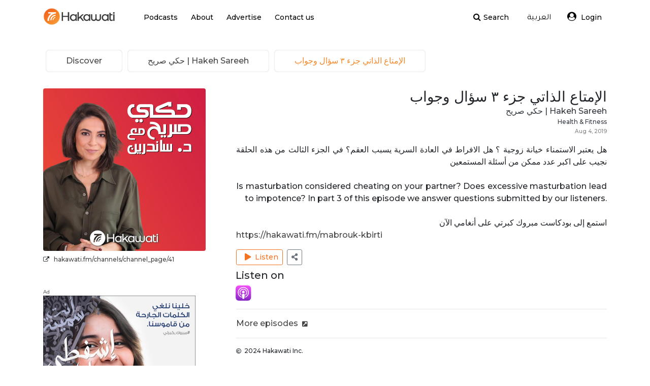

--- FILE ---
content_type: text/html; charset=UTF-8
request_url: https://hakawati.fm/episodes/view/23379
body_size: 10251
content:
<!doctype html>
<html lang="en">
  <head>

    <meta charset="utf-8"/>
    <meta http-equiv="Content-Type" content="text/html; charset=utf-8"/>
    <link href="https://hakawati.fm/episodes/Wednesday, January 21st 2026" type="application/rss+xml" rel="alternate" title="date" />    <meta name="viewport" content="width=device-width, initial-scale=1.0, shrink-to-fit=no, maximum-scale=1.0, user-scalable=no"/>
    <meta name="description" content="Hakawati is an Arabic podcasting platform that let's you create, curate, and deliver spoken word audio to Arabic speakers around the world"/>
    <meta name="robots" content="index, follow"/>
    <meta name="author" content="Hakawati Podcasting Digital">
    <meta name="twitter:title" content="الإمتاع الذاتي جزء ٣ سؤال وجواب - Hakeh Sareeh | حكي صريح | Hakawati"/>
    <meta name="twitter:description" content="Hakawati is an Arabic podcasting platform that let's you create, curate, and deliver spoken word audio to Arabic speakers around the world"/>
    <meta name="twitter:site" content="@hakawati_fm"/>
    <meta name="twitter:creator" content="@hakawati_fm"/>
    <meta name="google-site-verification" content="E1IPFg5SkAHr92ct7UicwiqOzFyouzmaVsKillY12K8"/>
    <meta property="og:title" content="الإمتاع الذاتي جزء ٣ سؤال وجواب - Hakeh Sareeh | حكي صريح | Hakawati"/>
    <meta property="og:description" content="Hakawati is an Arabic podcasting platform that let's you create, curate, and deliver spoken word audio to Arabic speakers around the world"/>
    <meta property="og:site_name" content="Hakawati"/>
    <meta property="og:url" content="https://hakawati.fm/episodes/view/23379"/>
    <meta property="og:image" content="https://d25b3ngygxsbuv.cloudfront.net/dce54515-50fc-4edd-bc91-e6dbad122d74.png"/>

    <title>الإمتاع الذاتي جزء ٣ سؤال وجواب - Hakeh Sareeh | حكي صريح | Hakawati</title>

    <link rel="search" type="application/opensearchdescription+xml" href="https://hakawati.fm/search.xml"/>
    <link rel="icon" alt="Hakawati Favicon" href="https://d25b3ngygxsbuv.cloudfront.net/c72765b6-3c75-4466-918f-ebda0e4bf4c7.ico"/>
    <link rel="apple-touch-icon" href="https://d25b3ngygxsbuv.cloudfront.net/1ec29222-807c-46b7-8095-3b169b2d5ed7.png"/>
    <link rel="canonical" href="https://hakawati.fm/episodes/view/23379"/>
    <link rel="alternate" hreflang="x-default" href="https://hakawati.fm/episodes/view/23379"/>
    <link rel="alternate" hreflang="en-us" href="https://hakawati.fm/en/episodes/view/23379"/>
    <link rel="alternate" hreflang="ar-lb" href="https://hakawati.fm/ar/episodes/view/23379"/>
    <link rel="stylesheet" href="https://use.fontawesome.com/releases/v5.12.1/css/all.css"/>
    <link rel="stylesheet" href="https://cdnjs.cloudflare.com/ajax/libs/font-awesome/4.7.0/css/font-awesome.min.css"/>
    <link rel="stylesheet" href="https://maxcdn.bootstrapcdn.com/bootstrap/4.5.2/css/bootstrap.min.css"/>

    <!-- RTL / Font family -->
    <link rel="preconnect" href="https://fonts.gstatic.com"/>
    <link rel="stylesheet" href="https://fonts.googleapis.com/css2?family=Montserrat:wght@500;600;700;900&display=swap"/>
    <link rel="stylesheet" href="https://fonts.googleapis.com/css?family=Tajawal"/>
	  <link rel="stylesheet" href="/js/vendors/bootstrap-v4-rtl-4.3.1/dist/css/bootstrap-rtl.css"/>

    <!-- Custom styles -->
    <link rel="stylesheet" href="/css/style.css?v=1687714619">
    <link rel="stylesheet" href="/css/slick.css?v=1668440772"/>
    <link rel="stylesheet" href="/css/slick-theme.css?v=1668440772"/>
    <link rel="stylesheet" href="/css/vendors/dropzone.css"/>
    <link rel="stylesheet" href="/css/vendors/chosen/chosen.min.css"/>
    <link rel="stylesheet" href="/css/fine-uploader-new.css?v=1668440772"/>

    <link rel="stylesheet" href="https://cdnjs.cloudflare.com/ajax/libs/plyr/3.7.3/plyr.css" integrity="sha512-VhUW1MevAGHiK4eUQ30YKfhEOSKerSjHhS36HVbs2hXvfg5SnyOqESk3BbrH4887ABFO3/rVApfIvLKf1AmLxw==" crossorigin="anonymous" referrerpolicy="no-referrer" />

    <script src="https://ajax.googleapis.com/ajax/libs/jquery/3.5.1/jquery.min.js"></script>
    <script src="https://cdnjs.cloudflare.com/ajax/libs/popper.js/1.16.0/umd/popper.min.js"></script>
    <script type="application/ld+json">
      {
        @context: 'http://schema.org',
          @type: 'Organization',
          name: 'Hakawati',
          url: 'https://hakawati.fm/episodes/view/23379',
          sameAs: [
            'https://www.facebook.com/hakawati.fm/',
            'https://twitter.com/Hakawati_fm',
            'https://www.linkedin.com/company/hakawati-digital'
          ]
      }
    </script>

    <!-- Js -->
    <script type="text/javascript" src="/js/vendors/xPage/xPage.js?v=1668440774"></script>
    <script type="text/javascript" src="/js/main.js?v=1714581271"></script>
    <script type="text/javascript" src="/js/internal.js?v=1687714619"></script>
    <script type="text/javascript" src="/js/apiclient.js?v=1687714619"></script>
    <script type="text/javascript" src="/js/fine-uploader.js?v=1668440773"></script>

    <script type="text/javascript" src="/js/vendors/amplitudejs-dev/dist/amplitude.min.js?v=1668440774"></script>
<!--
    <script src="https://cdnjs.cloudflare.com/ajax/libs/plyr/3.7.3/plyr.min.js" integrity="sha512-vfpVlxMY9ryJFidrwKK2Nus5vQ5vGilRCjImLBYj3uoAz75crnSKM7zC3jFcmtCI7u58d9Cp0mEZmWwidm9xsg==" crossorigin="anonymous" referrerpolicy="no-referrer"></script>
    <script src="https://cdnjs.cloudflare.com/ajax/libs/hls.js/1.2.7/hls.min.js" integrity="sha512-VC36uW2bS28/5XP4P7RnOL72DMUDlCdlCP3yWWheicu1NA/HAsgyDvU/ffHwBKglRcuTEj27B9HwCGJOUIZn6A==" crossorigin="anonymous" referrerpolicy="no-referrer"></script>
-->
    <script src="https://cdnjs.cloudflare.com/ajax/libs/plyr/3.7.8/plyr.min.js" integrity="sha512-vONptKEoKbP1gaC5UkbYDa9OPr04ur4bxaaqT7DAJxGHB2oogtseCPrl5e5hPFokGYotlGNV4d+GM593ka7iNA==" crossorigin="anonymous" referrerpolicy="no-referrer"></script>
    <script src="https://cdnjs.cloudflare.com/ajax/libs/hls.js/1.4.1-0.canary.9108/hls.min.js" integrity="sha512-ZfffwmoOryxP2ED/ZLwLFROG9RYEpyQmvDRJFQUv7Bi7mBHfDW4c6s+2HOOQr5J+M04BKyJonD6vRWl7tguxig==" crossorigin="anonymous" referrerpolicy="no-referrer"></script>

    <script type="text/javascript" src="/js/vendors/slick-1.8.1/slick/slick.js?v=1668440774"></script>
    <script type="text/javascript" src="/js/vendors/dropzone/dropzone.js"></script>

    <!-- load and init branch.io -->
    <!-- <script>
	// load Branch
		(function(b,r,a,n,c,h,_,s,d,k){if(!b[n]||!b[n]._q){for(;s<_.length;)c(h,_[s++]);d=r.createElement(a);d.async=1;d.src="https://cdn.branch.io/branch-latest.min.js";k=r.getElementsByTagName(a)[0];k.parentNode.insertBefore(d,k);b[n]=h}})(window,document,"script","branch",function(b,r){b[r]=function(){b._q.push([r,arguments])}},{_q:[],_v:1},"addListener applyCode autoAppIndex banner closeBanner closeJourney creditHistory credits data deepview deepviewCta first getCode init link logout redeem referrals removeListener sendSMS setBranchViewData setIdentity track validateCode trackCommerceEvent logEvent disableTracking".split(" "), 0);
	// init Branch
	branch.init('key_live_bpQqjeZOaVEENZQ1q6L7YmgkvBeudwir');
</script>
 -->

    <script>
      $(document).ready(function() {
        Raven.config('https://593418bec04a4a94b77db95b0699a96a@o70708.ingest.sentry.io/6740599', {
          release: '0.0.3'
        }).install();
        Raven.setTagsContext({
          environment: 'production'
        });
      });
    </script>

    <!-- firebase -->
    <script src="https://www.gstatic.com/firebasejs/6.0.2/firebase-app.js"></script>
    <script src="https://www.gstatic.com/firebasejs/6.0.2/firebase-auth.js"></script>
    <script>
      firebase.initializeApp({
        apiKey: 'AIzaSyDPZRvm5SoA6Kb68JlljwnLvvYKaQ3mg8I',
        authDomain: 'hakawati-bd3b9.firebaseapp.com',
        databaseURL: 'https://hakawati-bd3b9.firebaseio.com',
        projectId: 'hakawati-bd3b9',
        storageBucket: 'hakawati-bd3b9.appspot.com',
        messagingSenderId: '45841069434',
        appId: '1:45841069434:web:57174f5d1edb040a'
      });
    </script>

  </head>

  <body>

    <header class="fixed-top p-0">
  <div class="navi-container w-100">
    <div class="container">
      <div class="rows">
        <nav class="navbar navbar-expand-lg navbar-dark ">
          <a class="xPage navbar-brand black" href="/"><img src=https://d25b3ngygxsbuv.cloudfront.net/489b7471-c36a-4d97-86cd-beb27ab1a71a.png data-tid=7385 title="Hakawati Logo" alt="Hakawati Logo" /></a>
          <a class="xPage navbar-brand yt" href="/"><img src=https://d25b3ngygxsbuv.cloudfront.net/429903de-b61d-4add-9834-a1046cce3884.png data-tid=7384 title="Hakawati Logo" alt="Hakawati Logo" /></a>
          <button class="navbar-toggler" type="button" data-toggle="collapse" data-target="#navbarNav" aria-controls="navbarNav" aria-expanded="false" aria-label="Toggle navigation">
            <span class="navbar-toggler-icon"></span>
          </button>
          <div class="collapse navbar-collapse" id="navbarNav">
            <div class="row w-100 ml-2">
              <div class="col-lg-12 col-6">
                <div class="row">
                  <div class="col-12 col-lg-6 p-0 pl-lg-4 mt-2 left">
                    <ul class="navbar-nav">
                      <li class="nav-item">
                        <a class="xPage nav-link pb-0 active-home" href="/home"><span data-tid=4292>Podcasts</span></a>
                      </li>
                      <li class="nav-item">
                        <a class="xPage nav-link pb-0 active-about-us" href="/about-us"><span data-tid=3974>About</span></a>
                      </li>
                      <li class="nav-item">
                        <a class="xPage nav-link pb-0 active-advertisers" href="/advertisers"><span data-tid=4295>Advertise</span></a>
                      </li>
<!--
                      <li class="nav-item">
                        <a class="nav-link pb-0" href="http://blog.hakawati.fm/"><span data-tid=4351>Blog</span></a>
                      </li>
-->
                      <li class="nav-item">
                        <a class="xPage nav-link pb-0 active-contact-us" href="/contact-us"><span data-tid=3975>Contact us</span></a>
                      </li>
                    </ul>
                  </div>
                  <div class="col-12 col-lg-6 p-0 pl-lg-4 navbar-right-section">
                    <ul class="navbar-nav right">
                      <li class="nav-item nav-link pb-0">
                        <a class="xPage nav-link pb-0" href="/search"><i class="fa fa-search" aria-hidden="true"></i><span data-tid=4094>Search</span></a>
                      </li>
                      <li class="nav-item arb">
                                                  <a href="/ar" class="bttn bttn-primary border-0 mt-2 px-0 rtl" style="font-family:Tajawal, sans-serif"><span data-tid=30418>العربية</span></a>
                                              </li>
                                          <li class="nav-item pt-1 loggedin-user-dropdown"> 
                        <a href="/login" class="nav-link ml-1 mt-1" title="Login">
                          <i class="fa fa-user-circle" style="font-size:18px;"></i> 
                          <span data-tid=4125>Login</span>                        </a>
                      </li>
                                      </ul>
                  </div>
                </div>
              </div>
              <div class="col-lg-12 col-6 mobile-loggedin-user-links">
                <ul class="navbar-nav">
                                      <li class="nav-item pt-1"> 
                      <a href="/login" class="nav-link ml-1" title="Login">
                        <i class="fa fa-user-circle" style="font-size:18px;"></i> 
                        <span data-tid=4125>Login</span>                      </a>
                    </li>
                                  </ul>
              </div>
            </div>
          </div>
        </nav>
      </div>
    </div>
  </div>
</header>

    <div class="xPageContent">
  <div class="container main_container no-hero ">

    <section>
      <ul class="breadcrumb">
        <li class="breadcrumb__item">
          <a class="xPage breadcrumb__inner" href="/home">
            <span class="breadcrumb__title"><span data-tid=4087>Discover</span></span>
          </a>
        </li>
        <li class="breadcrumb__item text-rtl">
          <a class="xPage breadcrumb__inner" href="/podcast/41">
            <span class="breadcrumb__title">Hakeh Sareeh | حكي صريح</span>
          </a>
        </li>
        <li class="breadcrumb__item breadcrumb__item-lastChild text-rtl">
          <span class="breadcrumb__inner">
            <span class="breadcrumb__title">الإمتاع الذاتي جزء ٣ سؤال وجواب</span>
          </span>
        </li>
      </ul>
    </section>

    <section>
      <div class="row title-mobile">
        <div class="col-md-4">
          <div class="row mb-4">
            <div class="col-md-12">
                              <img alt="Episode Image" class="channel-page-thumb" src="https://hakawati.fm//media/8/41/23379/5eef3a526ec6920200621064538/8-41-23379-5eef3a526ec6920200621064538_320x320.jpg" />                <div class="col-md-12 pl-0">
                  <div class="pt-2 link-ellipsis"><i class="fa fa-external-link"></i>&nbsp;&nbsp; <a target="_blank" rel="nofollow" href="https://hakawati.fm/channels/channel_page/41">hakawati.fm/channels/channel_page/41</a></div>                </div>

															 <div class="col-md-12 mt-5 pl-0 d-none d-md-block">
		<div>
				<div style="text-align:left;font-size:0.6rem;color:#666;">Ad</div>
				<a href="https://hakawati.fm/mabrouk-kbirti" rel="nofollow" target="_blank">
					<img style="width:300px;" src="https://angimg.anghcdn.co/presets/generic/template?template=https%3A%2F%2Fanghnewads.anghcdn.co%2F4%2F5413_dove-self-esteem-600x600-ar.jpg&image=https%3A%2F%2Fanghnewads.anghcdn.co%2F4%2F5413_dove-self-esteem-600x600-ar.jpg&canvas_h=600&canvas_w=600" />
					<div>Listen to Mabrouk Kbirti on Anghami</div>
				</a>


		</div>
</div>
							
                <div class="col-md-12 mt-5 pl-0 d-none d-md-block">
                  <div>
                    <h4><span data-tid=4108>Comments</span></h4>
                  </div>
                  <div 
  id="comments_wrapper" 
  class="scroll1 comment_section" 
  style="max-height:500px;overflow-y:auto;overflow-x:hidden;padding-right: 10px; padding-left:10px;" 
  data-reply="Reply"
  data-comment_placeholder="Write a Comment..." 
  data-user_image="" 
  data-language=""
  data-add_comment="Add Comment"
>
  
    <div id="comment_157" style="margin-left:0px;">
      <div class="row justify-content-between px-3">
        <div>
                    <span class="text-12 text-secondary">HamzaA</span>
        </div>
        <div class="text-12 align-self-center">Nov 10, 2019</div>
      </div>
      <div class="row mt-2 px-3">
        <div class="text-14">واو</div>
      </div>

      <div class="row justify-content-end mt-1 px-3">
        <a id="reply_157" class="js-reply-episode text-12 text-right" style="cursor:pointer;" data-channel_id="41" data-episode_id="23379" data-comment_id="157" data-state="hidden">Reply</a>
      </div>
      <form id="reply_wrapper_157" class="js-comment-form-episode form-inline mt-2"></form>
      <hr class="my-2">
    </div>
  
    <div id="comment_784" style="margin-left:0px;">
      <div class="row justify-content-between px-3">
        <div>
                    <span class="text-12 text-secondary">Hussain96</span>
        </div>
        <div class="text-12 align-self-center">Jan 26, 2021</div>
      </div>
      <div class="row mt-2 px-3">
        <div class="text-14">شكراً لكم ❤️</div>
      </div>

      <div class="row justify-content-end mt-1 px-3">
        <a id="reply_784" class="js-reply-episode text-12 text-right" style="cursor:pointer;" data-channel_id="41" data-episode_id="23379" data-comment_id="784" data-state="hidden">Reply</a>
      </div>
      <form id="reply_wrapper_784" class="js-comment-form-episode form-inline mt-2"></form>
      <hr class="my-2">
    </div>
  </div>
<div class="row pl-3 pr-4">
    <div class="col">
    <form class="js-comment-form-episode px-0 w-100">
      <textarea class="js-comment-episode form-control" data-comment_type="comment" data-channel_id="41" data-episode_id="23379" placeholder="Write a Comment..."></textarea>
      <button type="submit" class="bttn bttn-ora text-14 mt-2"><span data-tid=4214>Add Comment</span></button>
    </form>
  </div>
</div>
                </div>
              </div>
            </div>
          </div>
          <div class="col-md-8">
            <div class="text-rtl">
              <div>
                <h3 class="mb-0" title="Listen to Podcast الإمتاع الذاتي جزء ٣ سؤال وجواب">الإمتاع الذاتي جزء ٣ سؤال وجواب</h3>
              </div>
              <div>
                <a class="xPage text-dark mb-3 channel-title-episode" href="/podcast/41">Hakeh Sareeh | حكي صريح</a>
              </div>
              <div>
                <a class="text-dark text-12 mt-2" href="/categories/browse/25-Health_Fitness"><span data-tid=4228>Health & Fitness</span></a>              </div>
              <div>
                <span style="color:grey;font-size:0.65rem;">Aug 4, 2019</span>
              </div>


            <p class="episode-description text-justify mt-3 text-rtl"> هل يعتبر الاستمناء خيانة زوجية ؟ هل الافراط في العادة السرية يسبب العقم؟ في الجزء الثالث من هذه الحلقة نجيب على اكبر عدد ممكن من أسئلة المستمعين<br />
<br />
Is masturbation considered cheating on your partner? Does excessive masturbation lead to impotence? In part 3 of this episode we answer questions submitted by our listeners. <br />
<br />
استمع إلى بودكاست مبروك كبرتي على أنغامي الآن<br />
<a href="https://hakawati.fm/mabrouk-kbirti" rel="nofollow" target="_blank">https://hakawati.fm/mabrouk-kbirti</a></p>                  </div>
                  <div class="row text-12 mt-3 ml-0">
                    <button class="btn btn-outline-warning js-playEpisode btn-sm" title="Play episode" data-episode_id="23379" data-channel_id="41" data-audioplayer_meta_attribute="channel_episode"><i class="fas fa-play ml-2"></i>&nbsp&nbsp<span data-tid=4171>Listen</span></button>                    <button type="button" title="Share" class="btn btn-outline-secondary ml-2 btn-sm" data-toggle="modal" data-target="#episodeShareModal"> <i class="fas fa-share-alt"></i> </button>
                  </div>

        <div class="col-12 jump-icons-section mt-2 align-self-start ml-n3">
    <h5><span data-tid=7156>Listen on</span></h5>

    
    
    
          <a class="mr-1" title="Listen on Apple Podcasts" href="/episodes/jumplog/23379/link_apple_podcasts" target="_blank">
        <img src=https://d25b3ngygxsbuv.cloudfront.net/8a858633-0670-48d5-a1bb-258982d61767.png data-tid=7377 class="episode_jump_icon" title="Apple Podcasts" alt="Apple Podcasts"/>
      </a>
    
    
    
    
  </div>

      <hr />
      <a  class="xPage" href="/podcast/41"><div class="text-16"><span data-tid=4333>More episodes</span> &nbsp<i class="fas fa-external-link-square-alt channel-meta text-12"></i></div></a>      <hr />
      <div class="text-12"><i class="far fa-copyright channel-meta text-10"></i>&nbsp&nbsp2024 Hakawati Inc. </div>          <div class="row mt-5">
            <div class="col-md-12">
                          </div>
          </div>

          

                <div class="pl-0 d-block d-md-none">
                  <div>
                    <h4><span data-tid=4108>Comments</span></h4>
                  </div>
                  <div 
  id="comments_wrapper" 
  class="scroll1 comment_section" 
  style="max-height:500px;overflow-y:auto;overflow-x:hidden;padding-right: 10px; padding-left:10px;" 
  data-reply="Reply"
  data-comment_placeholder="Write a Comment..." 
  data-user_image="" 
  data-language=""
  data-add_comment="Add Comment"
>
  
    <div id="comment_157" style="margin-left:0px;">
      <div class="row justify-content-between px-3">
        <div>
                    <span class="text-12 text-secondary">HamzaA</span>
        </div>
        <div class="text-12 align-self-center">Nov 10, 2019</div>
      </div>
      <div class="row mt-2 px-3">
        <div class="text-14">واو</div>
      </div>

      <div class="row justify-content-end mt-1 px-3">
        <a id="reply_157" class="js-reply-episode text-12 text-right" style="cursor:pointer;" data-channel_id="41" data-episode_id="23379" data-comment_id="157" data-state="hidden">Reply</a>
      </div>
      <form id="reply_wrapper_157" class="js-comment-form-episode form-inline mt-2"></form>
      <hr class="my-2">
    </div>
  
    <div id="comment_784" style="margin-left:0px;">
      <div class="row justify-content-between px-3">
        <div>
                    <span class="text-12 text-secondary">Hussain96</span>
        </div>
        <div class="text-12 align-self-center">Jan 26, 2021</div>
      </div>
      <div class="row mt-2 px-3">
        <div class="text-14">شكراً لكم ❤️</div>
      </div>

      <div class="row justify-content-end mt-1 px-3">
        <a id="reply_784" class="js-reply-episode text-12 text-right" style="cursor:pointer;" data-channel_id="41" data-episode_id="23379" data-comment_id="784" data-state="hidden">Reply</a>
      </div>
      <form id="reply_wrapper_784" class="js-comment-form-episode form-inline mt-2"></form>
      <hr class="my-2">
    </div>
  </div>
<div class="row pl-3 pr-4">
    <div class="col">
    <form class="js-comment-form-episode px-0 w-100">
      <textarea class="js-comment-episode form-control" data-comment_type="comment" data-channel_id="41" data-episode_id="23379" placeholder="Write a Comment..."></textarea>
      <button type="submit" class="bttn bttn-ora text-14 mt-2"><span data-tid=4214>Add Comment</span></button>
    </form>
  </div>
</div>
                </div>
              </div>
      </div>
    </section>

    <hr/>

    <section class="pb-1">
              <div class="row">
          <div class="col-md-12">
            <h3><span data-tid=4334>More from This Show</span><span><a class="xPage text-12" href ="/podcast/41"> <span data-tid=4202>see more</span> <i class="fa fa-long-arrow-right"></i></a></span></h3>
          </div>
        </div>
        <div id="remaining_episodes_wrapper" class="row scroll1 mt-1 px-3">
          <div class="row justify-content-start align-self-center w-100 mt-4 px-3"><div class="col" style="max-width:fit-content;"><a class="xPage" href="/podcast/episode/488778" title="العلاقة الحميمية بين الدماغ والجنس"><img alt="Listen to العلاقة الحميمية بين الدماغ والجنس" class="remainig_episode_image" src="https://hakawati.fm//media/3137/41/488778/6705269f4467920241008083335/3137-41-488778-6705269f4467920241008083335_160x160.jpg" /></a></div><div class="col-6 col-sm-5 col-md-3 episodes-channel-mobile"><a class="xPage" href="/episodes/view/488778" title="العلاقة الحميمية بين الدماغ والجنس"><h1 class="episode-channel_view-title mt-1 text-rtl">العلاقة الحميمية بين الدماغ والجنس</h1></a><div class="row"><div class="col-md-12 text-rtl"><span class="episode-channel_view_created" style="color:grey;font-size:0.65rem;">Oct 8, 2024</span></div></div></div></div><div class="row justify-content-start align-self-center w-100 mt-4 px-3"><div class="col" style="max-width:fit-content;"><a class="xPage" href="/podcast/episode/488440" title="التدفق الأنثوي"><img alt="Listen to التدفق الأنثوي" class="remainig_episode_image" src="https://hakawati.fm//media/3137/41/488440/66f2ae703d30620240924082000/3137-41-488440-66f2ae703d30620240924082000_160x160.jpg" /></a></div><div class="col-6 col-sm-5 col-md-3 episodes-channel-mobile"><a class="xPage" href="/episodes/view/488440" title="التدفق الأنثوي"><h1 class="episode-channel_view-title mt-1 text-rtl">التدفق الأنثوي</h1></a><div class="row"><div class="col-md-12 text-rtl"><span class="episode-channel_view_created" style="color:grey;font-size:0.65rem;">Sep 24, 2024</span></div></div></div></div><div class="row justify-content-start align-self-center w-100 mt-4 px-3"><div class="col" style="max-width:fit-content;"><a class="xPage" href="/podcast/episode/488259" title="الطلاق والجنس"><img alt="Listen to الطلاق والجنس" class="remainig_episode_image" src="https://hakawati.fm//media/3137/41/488259/66e8fc2e0a9ae20240916234902/3137-41-488259-66e8fc2e0a9ae20240916234902_160x160.jpg" /></a></div><div class="col-6 col-sm-5 col-md-3 episodes-channel-mobile"><a class="xPage" href="/episodes/view/488259" title="الطلاق والجنس"><h1 class="episode-channel_view-title mt-1 text-rtl">الطلاق والجنس</h1></a><div class="row"><div class="col-md-12 text-rtl"><span class="episode-channel_view_created" style="color:grey;font-size:0.65rem;">Sep 16, 2024</span></div></div></div></div><div class="row justify-content-start align-self-center w-100 mt-4 px-3"><div class="col" style="max-width:fit-content;"><a class="xPage" href="/podcast/episode/488094" title="الديوث"><img alt="Listen to الديوث" class="remainig_episode_image" src="https://hakawati.fm//media/3137/41/488094/66e018718936c20240910055913/3137-41-488094-66e018718936c20240910055913_160x160.jpg" /></a></div><div class="col-6 col-sm-5 col-md-3 episodes-channel-mobile"><a class="xPage" href="/episodes/view/488094" title="الديوث"><h1 class="episode-channel_view-title mt-1 text-rtl">الديوث</h1></a><div class="row"><div class="col-md-12 text-rtl"><span class="episode-channel_view_created" style="color:grey;font-size:0.65rem;">Sep 10, 2024</span></div></div></div></div><div class="row justify-content-start align-self-center w-100 mt-4 px-3"><div class="col" style="max-width:fit-content;"><a class="xPage" href="/podcast/episode/487923" title="اكتشاف الذات والتغلب على التحديات الجنسية"><img alt="Listen to اكتشاف الذات والتغلب على التحديات الجنسية" class="remainig_episode_image" src="https://hakawati.fm//media/3137/41/487923/66d6e4384ff2820240903062600/3137-41-487923-66d6e4384ff2820240903062600_160x160.jpg" /></a></div><div class="col-6 col-sm-5 col-md-3 episodes-channel-mobile"><a class="xPage" href="/episodes/view/487923" title="اكتشاف الذات والتغلب على التحديات الجنسية"><h1 class="episode-channel_view-title mt-1 text-rtl">اكتشاف الذات والتغلب على التحديات الجنسية</h1></a><div class="row"><div class="col-md-12 text-rtl"><span class="episode-channel_view_created" style="color:grey;font-size:0.65rem;">Sep 3, 2024</span></div></div></div></div><div class="row justify-content-start align-self-center w-100 mt-4 px-3"><div class="col" style="max-width:fit-content;"><a class="xPage" href="/podcast/episode/487751" title="حقائق عن النشوة الجنسية الأنثوية"><img alt="Listen to حقائق عن النشوة الجنسية الأنثوية" class="remainig_episode_image" src="https://hakawati.fm//media/3137/41/487751/66cdb626cfeed20240827071902/3137-41-487751-66cdb626cfeed20240827071902_160x160.jpg" /></a></div><div class="col-6 col-sm-5 col-md-3 episodes-channel-mobile"><a class="xPage" href="/episodes/view/487751" title="حقائق عن النشوة الجنسية الأنثوية"><h1 class="episode-channel_view-title mt-1 text-rtl">حقائق عن النشوة الجنسية الأنثوية</h1></a><div class="row"><div class="col-md-12 text-rtl"><span class="episode-channel_view_created" style="color:grey;font-size:0.65rem;">Aug 27, 2024</span></div></div></div></div><div class="row justify-content-start align-self-center w-100 mt-4 px-3"><div class="col" style="max-width:fit-content;"><a class="xPage" href="/podcast/episode/487578" title="الأوزمبيك وتأثيره على الوظيفة الجنسية"><img alt="Listen to الأوزمبيك وتأثيره على الوظيفة الجنسية" class="remainig_episode_image" src="https://hakawati.fm//media/3137/41/487578/66c48fec89ea420240820084532/3137-41-487578-66c48fec89ea420240820084532_160x160.jpg" /></a></div><div class="col-6 col-sm-5 col-md-3 episodes-channel-mobile"><a class="xPage" href="/episodes/view/487578" title="الأوزمبيك وتأثيره على الوظيفة الجنسية"><h1 class="episode-channel_view-title mt-1 text-rtl">الأوزمبيك وتأثيره على الوظيفة الجنسية</h1></a><div class="row"><div class="col-md-12 text-rtl"><span class="episode-channel_view_created" style="color:grey;font-size:0.65rem;">Aug 20, 2024</span></div></div></div></div>        </div>
          </section>

    <div id="episodeShareModal" class="modal fade" role="dialog">
	<div class="modal-dialog">
		<div class="modal-content">
			<div class="modal-body">
				<button type="button" class="close"  data-dismiss="modal">
					<span aria-hidden="true">&times;</span>
				</button>
				<div class="row">
					<div class="col-md-12 text-center">
						<img src="https://hakawati.fm//media/8/41/23379/5eef3a526ec6920200621064538/8-41-23379-5eef3a526ec6920200621064538.jpg" style="width: 50%">
					</div>
					<div class="col-md-12 mt-4">
						<h1 class="episode-channel_view-title episode-title-modal" style="font-size:25px;height:25px; overflow:hidden; text-overflow:ellipsis">الإمتاع الذاتي جزء ٣ سؤال وجواب</h1>
						<p class="mt-3 modal-description"> هل يعتبر الاستمناء خيانة زوجية ؟ هل الافراط في العادة السرية يسبب العقم؟ في الجزء الثالث من هذه الحلقة نجيب على اكبر عدد ممكن من أسئلة المستمعين

Is masturbation considered cheating on your partner? Does excessive masturbation lead to impotence? In part 3 of this episode we answer questions submitted by our listeners. 

استمع إلى بودكاست مبروك كبرتي على أنغامي الآن
https://hakawati.fm/mabrouk-kbirti</p>
					</div>
				</div>
        <h5 class="ml-2 mt-3 mb-0 " style="font-weight:bold;"><span data-tid=4159>Share</span></h5>
				<!-- Sharingbutton Facebook -->
        <div class="">
				<a class="resp-sharing-button__link" href="https://facebook.com/sharer/sharer.php?u=https%3A%2F%2Fhakawati.fm%2Fpodcast%2Fepisode%2F23379%2F" target="_blank" rel="noopener nofollow">
					<div class="resp-sharing-button resp-sharing-button--facebook resp-sharing-button--small"><div aria-hidden="true" class="resp-sharing-button__icon resp-sharing-button__icon--solid">
						<svg xmlns="http://www.w3.org/2000/svg" viewBox="0 0 24 24"><path d="M18.77 7.46H14.5v-1.9c0-.9.6-1.1 1-1.1h3V.5h-4.33C10.24.5 9.5 3.44 9.5 5.32v2.15h-3v4h3v12h5v-12h3.85l.42-4z"/></svg>
						</div>
					</div>
				</a>

				<!-- Sharingbutton Twitter -->
				<a class="resp-sharing-button__link" href='https://twitter.com/intent/tweet/?text=Listen+to+%22%D8%A7%D9%84%D8%A5%D9%85%D8%AA%D8%A7%D8%B9+%D8%A7%D9%84%D8%B0%D8%A7%D8%AA%D9%8A+%D8%AC%D8%B2%D8%A1+%D9%A3+%D8%B3%D8%A4%D8%A7%D9%84+%D9%88%D8%AC%D9%88%D8%A7%D8%A8%22+on+Hakawati%21 https%3A%2F%2Fhakawati.fm%2Fpodcast%2Fepisode%2F23379%2F' target="_blank" rel="noopener nofollow">
					<div class="resp-sharing-button resp-sharing-button--twitter resp-sharing-button--small"><div aria-hidden="true" class="resp-sharing-button__icon resp-sharing-button__icon--solid">
						<svg xmlns="http://www.w3.org/2000/svg" viewBox="0 0 24 24"><path d="M23.44 4.83c-.8.37-1.5.38-2.22.02.93-.56.98-.96 1.32-2.02-.88.52-1.86.9-2.9 1.1-.82-.88-2-1.43-3.3-1.43-2.5 0-4.55 2.04-4.55 4.54 0 .36.03.7.1 1.04-3.77-.2-7.12-2-9.36-4.75-.4.67-.6 1.45-.6 2.3 0 1.56.8 2.95 2 3.77-.74-.03-1.44-.23-2.05-.57v.06c0 2.2 1.56 4.03 3.64 4.44-.67.2-1.37.2-2.06.08.58 1.8 2.26 3.12 4.25 3.16C5.78 18.1 3.37 18.74 1 18.46c2 1.3 4.4 2.04 6.97 2.04 8.35 0 12.92-6.92 12.92-12.93 0-.2 0-.4-.02-.6.9-.63 1.96-1.22 2.56-2.14z"/></svg>
						</div>
					</div>
				</a>


		<!-- Sharingbutton E-Mail -->
	<a class="resp-sharing-button__link" href='mailto:?subject=Hakawati&amp;body=Listen to "الإمتاع الذاتي جزء ٣ سؤال وجواب" on Hakawati! https%3A%2F%2Fhakawati.fm%2Fpodcast%2Fepisode%2F23379%2F' target="_self" rel="noopener nofollow">
			<div class="resp-sharing-button resp-sharing-button--email resp-sharing-button--small"><div aria-hidden="true" class="resp-sharing-button__icon resp-sharing-button__icon--solid">
				<svg xmlns="http://www.w3.org/2000/svg" viewBox="0 0 24 24"><path d="M22 4H2C.9 4 0 4.9 0 6v12c0 1.1.9 2 2 2h20c1.1 0 2-.9 2-2V6c0-1.1-.9-2-2-2zM7.25 14.43l-3.5 2c-.08.05-.17.07-.25.07-.17 0-.34-.1-.43-.25-.14-.24-.06-.55.18-.68l3.5-2c.24-.14.55-.06.68.18.14.24.06.55-.18.68zm4.75.07c-.1 0-.2-.03-.27-.08l-8.5-5.5c-.23-.15-.3-.46-.15-.7.15-.22.46-.3.7-.14L12 13.4l8.23-5.32c.23-.15.54-.08.7.15.14.23.07.54-.16.7l-8.5 5.5c-.08.04-.17.07-.27.07zm8.93 1.75c-.1.16-.26.25-.43.25-.08 0-.17-.02-.25-.07l-3.5-2c-.24-.13-.32-.44-.18-.68s.44-.32.68-.18l3.5 2c.24.13.32.44.18.68z"/></svg>
				</div>
			</div>
		</a>

		<!-- Sharingbutton WhatsApp -->
</div>

		<h5 class="ml-2 mt-3 " style="font-weight:bold;"><span data-tid=4183>Embed</span></h5>
		<pre class="border border-light bg-light ml-2 mt-2" style="white-space:pre-line">&lt;iframe frameborder="0" width="100%" height="195" scrolling="no" src="https://hakawati.fm/embed/episode/23379"&gt;&lt;/iframe&gt;</pre>
	</div>
</div>
</div>
</div>

    <div id="js-audioplayer_meta"
      data-channel_episode='{"episodes_ids":["488778","488440","488259","488094","487923","487751","487578","487405","487231","487057","23379"],"channel_id":"41"}'
    ></div>

  </div>

  
  <script type="application/ld+json">
  {
     "@context": "http://schema.org/",
     "@type": "PodcastEpisode",
     "url": "https://hakawati.fm/episodes/view/23379",
     "name": "الإمتاع الذاتي جزء ٣ سؤال وجواب",
     "datePublished": "2019-08-04",
     "description": " هل يعتبر الاستمناء خيانة زوجية ؟ هل الافراط في العادة السرية يسبب العقم؟ في الجزء الثالث من هذه الحلقة نجيب على اكبر عدد ممكن من أسئلة المستمعين

Is masturbation considered cheating on your partner? Does excessive masturbation lead to impotence? In part 3 of this episode we answer questions submitted by our listeners. 

استمع إلى بودكاست مبروك كبرتي على أنغامي الآن
https://hakawati.fm/mabrouk-kbirti",
      "timeRequired": "PT37M",
     "associatedMedia": {
       "@type": "MediaObject",
       "contentUrl": "https://hakawati.fm//media/8/41/23379/5d4673b2cd30920190804015706/8-41-23379-5d4673b2cd30920190804015706.mp3"
     },
     "partOfSeries": {
       "@type": "PodcastSeries",
       "name": "Hakeh Sareeh | حكي صريح",
       "url": "https://hakawati.fm/channels/channel_page/41"
     }
   }
  }
  </script>
  </div>

		<div id="js-audioplayer_wrapper" class="audio-player py-3">
	<div class="container pt-1 pb-1">
		<div class="row justify-content-between">
			<div id="audioplayer" class="w-100">
        <audio></audio>
      </div>
      <div class="col px-1 px-md-2" style="max-width:fit-content;">
        <img id="audioplayer-episode-cover" class="d-none" style="height:44px;max-width:60px;" alt="Episode Image">
      </div>
      <div class="col-md-2 col-3 pl-0 pl-sm-1">
        <div id="audioplayer-channel-name" class="episode-title-ellipsis text-rtl d-none" style="margin-top:2px;font-size:14px;color:#000;"></div>
        <div id="audioplayer-episode-title" class="episode-title-ellipsis text-rtl d-none" style="font-size:12px;font-weight:bold;"></div>
      </div>

	  </div>
	</div>
</div>
    <footer class="footer">
  <div class="container ">
    <div class="row mb-2 mx-2">
      <img src=https://d25b3ngygxsbuv.cloudfront.net/429903de-b61d-4add-9834-a1046cce3884.png data-tid=7384 id="logo" title="Hakawati Logo" alt="Hakawati Logo"/>
                        </div>
    <div class="row">
      <div class="col-md-5 col-12">
        <div class="row mx-2">
          <p id='footer_intro'><span data-tid=4312>Hakawati is a podcast network dedicated to creating and delivering premium spoken audio content that caters to Arabic speakers worldwide. Listen and subscribe via Apple Podcasts, Spotify, Anghami, or wherever you get your podcasts.</span></p>
          <p id="footer_rights">
            <i class="fa fa-copyright" aria-hidden="true"></i>&nbsp;
            <script>document.write(/\d{4}/.exec(Date())[0])</script>
            Hakawati. <span data-tid=4046>All Rights Reserved</span>          </p>
        </div>
      </div>
      <div class="col-md-2 col-3">
        <div class="row mx-0"><a class="xPage" href="/"><span data-tid=4086>Home</span></a></div>
        <div class="row mx-0"><a class="xPage" href="/about-us"><span data-tid=3974>About</span></a></div>
        <div class="row mx-0"><a class="xPage" href="/home"><span data-tid=4171>Listen</span></a></div>
<!--
        <div class="row mx-0"><a href="http://blog.hakawati.fm/"><span data-tid=4351>Blog</span></a></div>
-->
      </div>
      <div class="col-md-2 col-3 px-0">
                  <div class="row mx-0"><a href="/login"><span data-tid=4125>Login</span></a></div>
                <div class="row mx-0"><a class="xPage" href="/contact-us"><span data-tid=3975>Contact us</span></a></div>
        <div class="row mx-0"><a class="xPage" href="/advertisers"><span data-tid=4295>Advertise</span></a></div>
      </div>
      <div class="col-md-3 col-6 px-0">
        <div class="row mx-0"><a class="xPage" href="/privacy"><span data-tid=4042>Privacy policy</span></a></div>
        <div class="row mx-0"><a class="xPage" href="/terms"><span data-tid=4043>Terms & conditions</span></a></div>
        <div class="row mx-0"><a href="mailto:info@hakawati.fm">info@hakawati.fm </a></div>
        <div class="row mx-0"><div id="social" class="ml-n2">
          <a target="_blank" id='fb' href="https://www.facebook.com/hakawati.fm/" class="s-icon">
            <i class="fa fa-facebook"></i>
          </a>
          <a target="_blank" id='tw' href="https://twitter.com/Hakawati_fm" class="s-icon">
            <i class="fa fa-twitter"></i>
          </a>
          <a target="_blank" id='ig' href="https://www.instagram.com/hakawati.fm/" class="s-icon">
            <i class="fa fa-instagram"></i>
          </a>
          <a target="_blank" id='ln' href="https://www.linkedin.com/company/hakawati-digital/" class="s-icon">
            <i class="fa fa-linkedin"></i>
          </a>
        </div></div>
      </div>
    </div>
  </div>
</footer>
<script async src="https://pagead2.googlesyndication.com/pagead/js/adsbygoogle.js?client=ca-pub-8122473936438411"
     crossorigin="anonymous"></script>

    <div id="js-global_meta" class="d-none"
      data-authtoken=""
      data-apikey="12345"
    ></div>

    <div id="js-remote_addr" class="d-none">
      3.16.55.10    </div>

    <!-- Global site tag (gtag.js) - Google Analytics -->
<script async src="https://www.googletagmanager.com/gtag/js?id=UA-138693198-1"></script>
<script>
  window.dataLayer = window.dataLayer || [];
	  function gtag(){dataLayer.push(arguments);}
			  gtag('js', new Date());

	  gtag('config', 'UA-138693198-1');
</script>
    <script type="text/javascript">
    (function(c,l,a,r,i,t,y){
        c[a]=c[a]||function(){(c[a].q=c[a].q||[]).push(arguments)};
        t=l.createElement(r);t.async=1;t.src="https://www.clarity.ms/tag/"+i;
        y=l.getElementsByTagName(r)[0];y.parentNode.insertBefore(t,y);
    })(window, document, "clarity", "script", "kg3wpwgvc3");
</script>

    <!-- Bootstrap core JavaScript -->
    <script async defer crossorigin="anonymous" src="https://connect.facebook.net/en_US/sdk.js#xfbml=1&version=v3.3&appId=2439893076045351&autoLogAppEvents=1"></script>
    <script src="/js/vendors/bootstrap-v4-rtl-4.3.1/dist/js/bootstrap.min.js"></script>
    <script src="https://cdn.ravenjs.com/3.26.4/raven.min.js" crossorigin="anonymous"></script>
    <script src="/js/vendors/chosen.jquery.min.js"></script>
    <script src="/js/vendors/moment.min.js"></script>
    <script src="https://cdn.jsdelivr.net/npm/signature_pad@2.3.2/dist/signature_pad.min.js"></script>
    <script src="https://unpkg.com/imask"></script>
    <script defer="" src="https://cdnjs.cloudflare.com/ajax/libs/moment.js/2.18.1/moment.min.js"></script>

  </body>

</html>


--- FILE ---
content_type: text/html; charset=utf-8
request_url: https://www.google.com/recaptcha/api2/aframe
body_size: 269
content:
<!DOCTYPE HTML><html><head><meta http-equiv="content-type" content="text/html; charset=UTF-8"></head><body><script nonce="CcVCPcfIkXyHFxIIZfLTKQ">/** Anti-fraud and anti-abuse applications only. See google.com/recaptcha */ try{var clients={'sodar':'https://pagead2.googlesyndication.com/pagead/sodar?'};window.addEventListener("message",function(a){try{if(a.source===window.parent){var b=JSON.parse(a.data);var c=clients[b['id']];if(c){var d=document.createElement('img');d.src=c+b['params']+'&rc='+(localStorage.getItem("rc::a")?sessionStorage.getItem("rc::b"):"");window.document.body.appendChild(d);sessionStorage.setItem("rc::e",parseInt(sessionStorage.getItem("rc::e")||0)+1);localStorage.setItem("rc::h",'1768986848606');}}}catch(b){}});window.parent.postMessage("_grecaptcha_ready", "*");}catch(b){}</script></body></html>

--- FILE ---
content_type: application/javascript
request_url: https://hakawati.fm/js/main.js?v=1714581271
body_size: 6859
content:
$(document).ready(function() {
  // Add smooth scrolling to all links
  $("a").on('click', function(event) {

    // Make sure this.hash has a value before overriding default behavior
    if (this.hash !== "") {
      // Prevent default anchor click behavior
      event.preventDefault();

      // Store hash
      var hash = this.hash;

      // Using jQuery's animate() method to add smooth page scroll
      // The optional number (800) specifies the number of milliseconds it takes to scroll to the specified area
      $('html, body').animate({
        scrollTop: $(hash).offset().top
      }, 800, function() {

        // Add hash (#) to URL when done scrolling (default click behavior)
        window.location.hash = hash;
      });
    } // End if
  });
});

$('.more-button').click(function() {
  $('.moretext1').slideToggle();
  if ($('.more-button').text() == "read more") {
    $(this).text("read less")
  } else {
    $(this).text("read more")
  }
});

$('.more-button1').click(function() {
  $('.moretext2').slideToggle();
  if ($('.more-button1').text() == "read more") {
    $(this).text("read less")
  } else {
    $(this).text("read more")
  }
});

$('.moreless-button').click(function() {
  $('.moretext').slideToggle();
  if ($('.moreless-button').text() == "show more") {
    $(this).text("show less")
  } else {
    $(this).text("show more")
  }
});

function getBroVol() {
  var b = 0,
    a = 0,
    c = {};
  if (document.documentElement && (document.documentElement.clientWidth || document.documentElement.clientHeight)) {
    b = document.documentElement.clientWidth;
    a = document.documentElement.clientHeight
  } else {
    if (document.body && (document.body.clientWidth || document.body.clientHeight)) {
      b = document.body.clientWidth;
      a = document.body.clientHeight
    } else {
      if (document.body && document.body.offsetWidth) {
        b = document.body.offsetWidth;
        a = document.body.offsetHeight
      } else {
        if (document.compatMode == "CSS1Compat" && document.documentElement && document.documentElement.offsetWidth) {
          b = document.documentElement.offsetWidth;
          a = document.documentElement.offsetHeight
        }
      }
    }
  }
  this.h = a;
  this.w = b;
  return
}

function broW() {
  return new getBroVol().w
}
var winW = broW(),
  winH = new getBroVol().h,
  h_heig = 0,
  res, testimSlider;
var base_url = window.location.protocol + "//" + window.location.host + "/" + window.location.pathname.split('/')[1];
$(window).scrollTop(0)
$(window).on("resize", function(a) {
  a.preventDefault();
  if (res) {
    clearTimeout(res)
  }
}).trigger('resize');

/*
 * Toggle navbar opacity/transparency depending on width/scrolling/presence of header image
 */
function adjustNavbarOpacity(opacity) {
  if (($(window).width() >= 992) && ($(this).scrollTop() < 25) && opacity === false) {
    $(".navbar .black").attr("style", "display:none;");
    $(".navbar .yt").attr("style", "display:block;");
    $('header').removeClass('hdr-act');
    $('header').addClass('act');
    $('.navi-container').removeClass('back-yt');
    $('header').css('background', '');
  }
  else {
    $(".navbar .yt").attr("style", "display:none;");
    $(".navbar .black").attr("style", "display:block;");
    $('header').addClass('hdr-act');
    $('header').removeClass('act');
    $('.navi-container').addClass('back-yt');
    handleNavbarCollapseButtonClick();
  }
}

/*
 *
 */
function hideNavbarOnOutsideClick() {
  $(document).click(function (event) {
    var clickover = $(event.target);
    var _opened = $('header .navbar-collapse').hasClass('navbar-collapse collapse show');
    if (_opened === true && (0 >= clickover.parents('.navi-container').length)) {
      $('header .navbar-toggler').click();
      handleNavbarCollapseButtonClick();
    }
  });
}

/*
 *
 */
function checkNavbarCollapseButtonClick() {
  $('body').on('click', 'header .navbar-toggler', function(e) {
    handleNavbarCollapseButtonClick();
  });
}

/*
 *
 */
function handleNavbarCollapseButtonClick() {
  if ('true' === $('header .navbar-toggler').attr('aria-expanded')) {
    $('header').addClass('h-100');
    $('header').css('background', 'rgba(0, 0, 0, 0.5)');
  }
  else {
    $('header').removeClass('h-100');
    $('header').css('background', '');
  }
}

/*
 * Add active highlight for selected menu page
 */
function adjustNavbarActiveMenu() {
  // Remove active from previous page
  $('.nav-item .nav-active').removeClass('nav-active');

  // Get selected page name from url
  var activeMenu = new URL(window.location.href).pathname.split('/');

  // Add active for specific page name
  if (activeMenu[1] === 'home' && activeMenu[2] === undefined) {
    $('.active-home').addClass('nav-active');
  }
  if (activeMenu[1] === 'about-us') {
    $('.active-about-us').addClass('nav-active');
  }
  if (activeMenu[1] === 'advertisers') {
    $('.active-advertisers').addClass('nav-active');
  }
  if (activeMenu[1] === 'contact-us') {
    $('.active-contact-us').addClass('nav-active');
  }
}

/*
 * Add active highlight for education navbar selected page
 */
function adjustEducationNavbarActive() {
  // Remove active from previous page
  $('.edu-item .nav-active').removeClass('nav-active');

  // Get selected page name from url
  var activeMenu = new URL(window.location.href).pathname.split('/');

  // Add active for specific page name
  if (activeMenu[1] === 'arabic-podcasts') {
    $('.active-arabic-podcasts').addClass('nav-active');
  }
  if (activeMenu[1] === 'reach-arabic-listeners') {
    $('.active-reach-arabic-listeners').addClass('nav-active');
  }
  if (activeMenu[1] === 'university-podcasts') {
    $('.active-university-podcasts').addClass('nav-active');
  }
  if (activeMenu[1] === 'school-podcasts') {
    $('.active-school-podcasts').addClass('nav-active');
  }
  if (activeMenu[1] === 'cable-networks-podcasts') {
    $('.active-cable-networks-podcasts').addClass('nav-active');
  }
  if (activeMenu[1] === 'radio-stations-on-demand') {
    $('.active-radio-stations-on-demand').addClass('nav-active');
  }
  if (activeMenu[1] === 'independent-journalism') {
    $('.active-independent-journalism').addClass('nav-active');
  }
}

/*
 *
 */
function querySearch() {
  passQuery();
  $('#query').change(function (event) {
    event.preventDefault();
    passQuery();
  });
}

function passQuery() {
  var query = $('#query').val();
  var href = `/search?query=${query}`;
  $('#search-link').attr('href', href);
}

/*
 * Main function for adjusting the navbar
 */
function adjustNavbar() {

  // collapse navbar after redirecting
  $(".navbar-collapse").collapse('hide');

  // Selected page highlighting
  adjustNavbarActiveMenu();

  // Education Selected page highlighting
  adjustEducationNavbarActive();

  adjustNavbarOpacity((0 < $('.no-hero').length));

  handleNavbarCollapseButtonClick();
  checkNavbarCollapseButtonClick();
  hideNavbarOnOutsideClick();
}

/*
 * Initialize index page JS slick library lists
 */
function initializeSlickLists() {
  $(".showslist").not('.slick-initialized').slick({
    dots: false,
    infinite: true,
    slidesToShow: 4,
    slidesToScroll: 1,
    autoplay: true,
    autoplaySpeed: 1000,
    swipeToSlide: true,
    variableWidth: true,
    responsive: [
      {
        breakpoint: 1130,
        settings: {
          slidesToShow: 3,
          slidesToScroll: 1,
        }
      },
      /*
      {
        breakpoint: 1000,
        settings: {
          slidesToShow: 2,
          slidesToScroll: 1
        }
      },
      */
      {
        breakpoint: 480,
        settings: {
          slidesToShow: 2,
          slidesToScroll: 1,
        }
      }
    ]
  });

  $(".latest-episodeslist").not('.slick-initialized').slick({
    dots: false,
    slidesToShow: 3,
    slidesToScroll: 1,
    autoplay: true,
    autoplaySpeed: 5000,
    swipeToSlide: true,
    responsive: [
      {
        breakpoint: 1000,
        settings: {
          slidesToShow: 2,
          slidesToScroll: 1
        }
      },
      {
        breakpoint: 480,
        settings: {
          slidesToShow: 2,
          slidesToScroll: 1,
        }
      }
    ]
  });
}

/*
 * Initialize FineUploader Audio
 */
function initializeFineUploaderAudio(episodeId) {
  var audioUploaderExists =  document.getElementById('fine-uploader-manual-trigger');
  if (audioUploaderExists !== null) {
    var manualUploader = new qq.FineUploader({
      element: document.getElementById('fine-uploader-manual-trigger'),
      template: 'qq-template-manual-trigger',
      request: {
        endpoint: `/podcasteruploads/upload_audio/${episodeId}>`,
      },
      failedUploadTextDisplay: {
        mode: 'custom',
        responseProperty: 'error',
      },
      chunking: {
        //concurrent: {
        //    enabled: true
        //},
        //enabled: true,
        //partSize: 2000000,
        //success: {
        //    endpoint: '/podcasteruploads/upload_audio/<?=$episode_id?>'
        //}
      },
      resume: {
        enabled: true
      },

      text: {
        defaultResponseError: 'An unknown upload error occurred.'
      },
      callbacks: {
        onComplete: function() {
          location.reload();
          return false;
        },
        onError: function(id, name, errorReason, xhrOrXdr) {
          alert(qq.format("Error on file number {} - {}.  Reason: {}", id, name, errorReason));
          return;
        }
      },
      thumbnails: {
        placeholders: {
          waitingPath: '/img/waiting-generic.png',
          notAvailablePath: '/img/upload-icon-audio.png'
        }
      },
      validation: {
        allowedExtensions: ['mp3', 'mpeg', 'wav'],
        sizeLimit: 200000000,
      },
      autoUpload: true,
      debug: true,
    });
  }
}

/*
 * Initialize FineUploader Marketing
 */
function initializeFineUploaderMarketing(episodeId) {
  var marketingUploaderExists =  document.getElementById('fine-uploader-manual-trigger-marketing');
  if (marketingUploaderExists !== null) {
    var marketingAssetsUploader = new qq.FineUploader({
      element: document.getElementById('fine-uploader-manual-trigger-marketing'),
      template: 'qq-template-manual-trigger-marketing',
      request: {
        endpoint: `/podcasteruploads/upload_marketing_assets/${episodeId}>`,
      },
      failedUploadTextDisplay: {
        mode: 'custom',
        responseProperty: 'error',
      },
      chunking: {
        //enabled: true
      },
      resume: {
        enabled: true
      },
      callbacks: {
        onComplete: function() {
          location.reload();
          return false;
        },
        onError: function(id, name, errorReason, xhrOrXdr) {
          alert(qq.format("Error on file number {} - {}.  Reason: {}", id, name, errorReason));
        }
      },
      thumbnails: {
        placeholders: {
          waitingPath: '/img/waiting-generic.png',
          notAvailablePath: '/img/upload-icon-assets.png'
        }
      },
      validation: {
        allowedExtensions: ['mp3', 'mpeg', 'wav', 'jpeg', 'jpg', 'png'],
        sizeLimit: 200000000,
      },
      autoUpload: true,
      debug: true,
    });
  }
}

/*
 * Initialize FineUploader Master
 */
function initializeFineUploaderMaster(episodeId) {
  var masterUploaderExists =  document.getElementById('fine-uploader-manual-trigger-master');
  if (masterUploaderExists !== null) {
    var masterUploader = new qq.FineUploader({
      element: document.getElementById('fine-uploader-manual-trigger-master'),
      template: 'qq-template-manual-trigger-master',
      request: {
        endpoint: `/podcasteruploads/upload_master_audio/${episodeId}>`,
      },
      failedUploadTextDisplay: {
        mode: 'custom',
        responseProperty: 'error',
      },
      chunking: {
        //enabled: true
      },
      resume: {
        enabled: true
      },
      callbacks: {
        onComplete: function() {
          location.reload();
          return false;
        },
        onError: function(id, name, errorReason, xhrOrXdr) {
          alert(qq.format("Error on file number {} - {}.  Reason: {}", id, name, errorReason));
        }
      },
      thumbnails: {
        placeholders: {
          waitingPath: '/img/waiting-generic.png',
          notAvailablePath: '/img/upload-icon-audio.png'
        }
      },
      validation: {
        allowedExtensions: ['mp3', 'mpeg', 'wav'],
        sizeLimit: 200000000,
      },
      autoUpload: true,
      debug: true,
    });
  }
}

/*
 * Initialize user image upload JS library
 */
function initUserImageDropzone() {
  var myDropzone = new Dropzone("#user-image-form", {
    dictDefaultMessage: 'Change Image',
    maxFiles: 1,
    addedfile: function () {
      //	$('.dz-preview').remove();
    },
    success: function(data, response) {
      //console.log(data);
      console.log(response);
      $('#user_image').attr('src', response.path);
    },
    complete: function (file) {
      this.removeFile(file);
    }
  });
}

/*
 * Initialize channel image upload JS library
 */
function initChannelImageDropzone() {
  let largeFileErrorMessage = $('#channel-image-form').data('large_file_error_message');
  let typeErrorMessage = $('#channel-image-form').data('type_error_message');
  var myDropzone = new Dropzone("#channel-image-form", {
    dictDefaultMessage: 'Change Image',
    maxFiles: 1,
    addedfile: function () {
      //	$('.dz-preview').remove();
    },
    success: function(data, response) {
      if (response.error) {
        alert(largeFileErrorMessage);
      }
      if (response.type) {
        alert(typeErrorMessage);
      }
      console.log(response);
      $('#channel_image').attr('src', response.path);
    },
    complete: function (file) {
      this.removeFile(file);
    }
  });
}

/*
 * Initialize episode image upload JS library
 */
function initEpisodeImageDropzone() {
  let largeFileErrorMessage = $('#episode-image-form').data('large_file_error_message');
  let typeErrorMessage = $('#episode-image-form').data('type_error_message');
  var myDropzone = new Dropzone("#episode-image-form", {
    dictDefaultMessage: 'Change Image',
    maxFiles: 1,
    addedfile: function () {
      //	$('.dz-preview').remove();
    },
    success: function(data, response) {
      if (response.error) {
        alert(largeFileErrorMessage);
      }
      if (response.type) {
        alert(typeErrorMessage);
      }
      console.log(response);
      $('#episode_image').attr('src', response.path);
    },
    complete: function (file) {
      this.removeFile(file);
    }
  });
}

function guestSignatureCancel() {
  guestSignaturePad.clear();
};

function resizeDiv() {
  var wrapperDivWidth = document.getElementById('wrapper').clientWidth;
  var canvasElement = document.getElementById('guest_signature');
  canvasElement.setAttribute('width', wrapperDivWidth);
}

function getGuestSignature() {
  var guest_signature = guestSignaturePad.toDataURL('image/png');
  document.getElementById('hidden_data').value = guest_signature;
  return true;
}

function loadUploadedGuestSignatureImage(e) {
  let uploadedImage = document.getElementById('uploadedImage');
  uploadedImage.src = URL.createObjectURL(event.target.files[0]);
  $('#uploadedImage').removeClass('d-none');
  $('#uploadedImage-wrapper').addClass('border border-secondary');
};

function dateValidation() {
  var dateNow = (new Date().getMonth()+1) +', '+ new Date().getDate() +', '+ new Date().getFullYear();
  var dateLimit = (new Date().getMonth()+1) +', '+ new Date().getDate() +', '+ (new Date().getFullYear()+5);
  var dateElement = document.getElementById('appearance_date-masked');
  var momentFormat = 'YYYY-MM-DD';
  var appearanceDateMask = IMask(dateElement, {
    mask: Date,
    pattern: momentFormat,
    lazy: false,
    min: new Date(dateNow),
    max: new Date(dateLimit),

    format: function (date) {
      return moment(date).format(momentFormat);
    },
    parse: function (str) {
      return moment(str, momentFormat);
    },

    blocks: {
      YYYY: {
        mask: IMask.MaskedRange,
        from: 2021,
        to: 2029,
        placeholderChar: 'Y'
      },
      MM: {
        mask: IMask.MaskedRange,
        from: 1,
        to: 12,
        placeholderChar: 'M'
      },
      DD: {
        mask: IMask.MaskedRange,
        from: 1,
        to: 31,
        placeholderChar: 'D'
      }
    }
  }).on('accept', function() {
    var selectedDate = appearanceDateMask.masked.date || '';
    if (selectedDate !== '') {
      var dateObject = Date.parse(selectedDate);
      var dateFormat = moment(dateObject).format("YYYY-MM-DD");
      document.getElementById('appearance_date').value = dateFormat;
    } else {
      document.getElementById('appearance_date').value = '';
    }
  });
  if (0 < $('.xPageContent .rtl').length) {
    $('#appearance_date-masked').attr('dir', 'rtl');
  }
}

function phoneNumberValidation() {
  var phoneNumberElement = document.getElementById('phone-masked');
  var phoneMask = IMask(phoneNumberElement, {
    mask: [
      {
        mask: '0000000000000',
        startsWith: '',
        lazy: false,
        country: 'unknown',
        placeholderChar: ' '
      }
    ],
    dispatch: function (appended, dynamicMasked) {
      var number = (dynamicMasked.value + appended).replace(/\D/g,'');
      return dynamicMasked.compiledMasks.find(function (m) {
        return number.indexOf(m.startsWith) === 0;
      });
    }
  }).on('accept', function() {
    var phoneValue = phoneMask.masked.value;
    if (phoneValue.search('#')<0) {
      document.getElementById('phone').value = phoneValue;
    } else {
      document.getElementById('phone').value = '';
    }
  });
}

/*
 * Initialize Guest Release Form Related JS libs
 */
var guestSignaturePad;
function initGuestReleaseFormLibs() {
  dateValidation();
  phoneNumberValidation();
  var canvasElement = document.getElementById('guest_signature');
  guestSignaturePad = new SignaturePad(canvasElement, {
    backgroundColor: 'rgba(255, 255, 255, 0)',
    penColor: 'rgb(0, 0, 0)'
  });
  window.onload = resizeDiv();
  window.onresize = resizeDiv();
}

/*
 * Initialize Sign Guest Release Form Related JS libs
 */
function initSignGuestReleaseFormLibs() {
  var canvasElement = document.getElementById('guest_signature');
  guestSignaturePad = new SignaturePad(canvasElement, {
    backgroundColor: 'rgba(255, 255, 255, 0)',
    penColor: 'rgb(0, 0, 0)'
  });
  window.onload = resizeDiv();
  window.onresize = resizeDiv();
}

/*
 *
 */
function copyLink() {
  var temp = $("<input>");
  var host = window.location.host;
  var url = host + $('#sign-link').attr('href');
  $('#copy-link').click(function() {
    $("body").append(temp);
    temp.val(url).select();
    document.execCommand("copy");
    temp.remove();
    var linkCopiedText = $(this).attr('data-link-copied');
    $('#copy-link').text(linkCopiedText);
  });
}

/*
 *
 */
function collapseChannelDescription() {
  var scrollHeight = $('.channel-description-collapsed')[0].scrollHeight;
  var clientHeight = $('.channel-description-collapsed')[0].clientHeight;
  if (scrollHeight <= clientHeight) {
    $("#more-btn").css("display","none");
  }
}

/*
 *
 */
function submitEpisodeStatus() {
  $('#submit-select').on('click',function(e){
    var alertMessage = $('#submit-select').data('alert');
    if (document.getElementById('selector').value == 0) {
      e.preventDefault();
      alert (alertMessage);
    }
  });
};

/*
 *
 */
function showEpisodeShare() {
  $("#episode_list").on('click', ".episode-share-btn", function(e) {
    var episode_id = $(this).data('episode_id');
    console.log('episode_id', episode_id);
    $.ajax({
      url: '/episodes/get_episode/'+episode_id,
      type: 'GET',
      dataType: 'html',
      error: function(jqXHR, textStatus, errorThrown) {
        console.log(errorThrown);
      },
      success: function(result) {
        $('#share_episode_item_modal').empty();
        $('#share_episode_item_modal').append(result);
        $('#episodeShareModal').modal('show');
      }
    });
  });
}

/*
 * xPage default callback
 */
function onxPageLoad() {
  querySearch();
  adjustNavbar();
  //toggleGoogleRecaptchaBadge('hide');
}

/**
 *
 */
function onClickGoogleRecaptchaForm(formElementId) {
  const sitekey = $(this).data('sitekey');
  grecaptcha.ready(function() {
    grecaptcha.execute(sitekey, {action: 'submit'}).then(function(token) {
      $(`#${formElementId} .submit-btn`).click();
    });
  });
}

/**
 *
 *
function toggleGoogleRecaptchaBadge(display) {
  if ('hide' === display) {
    $('.grecaptcha-badge').css('visibility', 'hidden');
    $('.grecaptcha-badge').hide();
  }
  else {
    $('.grecaptcha-badge').css('visibility', 'visible');
    $('.grecaptcha-badge').show();
  }
}*/

/**
 *
 */
function initChosenLib(elementClass, width) {
  $(`.${elementClass}`).chosen({width});
}

/**
 *
 */
function onxPageIndexLoaded() {
  initializeSlickLists();
}

/**
 *
 */
function onxPageUsersDashboardLoaded() {
  initChosenLib('chosen-select', '100%');
}

/**
 *
 */
function onxPageUsersEditLoaded() {
  initUserImageDropzone();
  subscribeToPremium();
  subscriptionCheckout();
  cancelPremiumSubscription();
}

/**
 *
 */
function onxPageEpisodesEditLoaded() {

  var page = new URL(window.location.href).pathname.split('/');
  var episodeId = parseInt(page[3], 10);

  initEpisodeImageDropzone();
  initializeFineUploaderAudio(episodeId);
  initializeFineUploaderMarketing(episodeId);
  initializeFineUploaderMaster(episodeId);
  copyLink();
  submitEpisodeStatus();
}

/**
 *
 */
function onxPageChannelsEditLoaded() {
  initChannelImageDropzone();
  initChosenLib('chosen-select', '100%');
}

/**
 *
 */
function onxPageReleaseformsAddLoaded() {
  initGuestReleaseFormLibs();
}

/**
 *
 */
function onxPageReleaseformsSignLoaded() {
  initSignGuestReleaseFormLibs();
}

/**
 *
 */
function onxPageChannelPageLoaded() {
  collapseChannelDescription();
  showEpisodeShare();
}

/**
 *
 *
function onxPageFormsPagesLoaded() {
  //toggleGoogleRecaptchaBadge('show');
}*/

  /**
   *
   */
  function subscribeToPremium() {
    $('body').on('click', '.js-subscribe_to_premium', function(e) {
      let buttonElement = $(this);
      var callback = function(plans) {
        var dropdownChoices = '<div id="plansDropdownMenu" class="dropdown-menu" aria-labelledby="plansDropdownMenuButton">';
        plans.result.data.packages.forEach(function(plan) {
          dropdownChoices += `<a class="dropdown-item js-select_premium_plan" data-price_id="${plan.id}">$${plan.unit_amount/100}/${plan.recurring.interval}</a>`;
        });
        dropdownChoices += '</div>';
        buttonElement.after(dropdownChoices);
        buttonElement.replaceWith('<button class="btn btn-outline-warning js-subscribe_to_premium dropdown-toggle" type="button" id="PlansDropdownMenuButton" data-toggle="dropdown" aria-haspopup="true" aria-expanded="true">Subscribe to Premium Access</button>');
        //$('#plansDropdownMenu').show();
      };
      Apiclient.getPremiumPlans(callback);
    });
  }

/**
 *
 */
function subscriptionCheckout() {
  $('body').on('click', '.js-select_premium_plan', function(e) {
    let priceId = $(this).data('price_id');

    var callback = function(result) {
      location.href = result.result.data;
    };
    Apiclient.subscriptionCheckout(priceId, callback);
  });
}

/**
 *
 */
function cancelPremiumSubscription() {
  $('body').on('click', '.js-cancel_premium_subscription', function(e) {
    let cancelElement = $(this);
    let confirmationMessage = $(this).data('confirmation_message');
    let premiumSubscriptionCanceledMessage = $(this).data('premium_subscription_canceled');
    if (confirm(confirmationMessage)) {
      var callback = function(result) {
        if ('success' === result.status) {
          cancelElement.text(premiumSubscriptionCanceledMessage);
          cancelElement.prop('disabled', true);
        }
      };
      Apiclient.cancelPremiumSubscription(callback);
    }
  });
}

/**
 *
 */
function devUserLogin() {
  $('.users').on('click',function() {
    console.log('username');
    var username = $(this).find('.username').html();
    var password = $(this).find('.password').html();
    $('#inputEmail').val(username);
    $('#inputPassword').val(password);
    $('.card-body').removeClass('show');
  });
}

/**
 * Save a uuid key into local storage for identifying the device being used
 */
function saveBrowserUUID() {
  let browserUID = getLocalStorageItem('browserUID');
  if (!browserUID) {
    setLocalStorageItem('browserUID', uuidv4());
  }
}

/**
 *
 */
function setDeviceInputValue() {
  let deviceId = getLocalStorageItem('browserUID');
  $('#device_id').val(deviceId);
}

/**
 *
 */
function getLocalStorageItem(item) {
  try {
    let localStorageItem = localStorage.getItem(item);

    // Local storage item exists
    if (localStorageItem) {
      return localStorageItem;
    }

  } catch(error) {
    console.log("Can't access local storage or item not found");
    return false;
  }

  return false;
}

/**
 *
 */
function setLocalStorageItem(itemKey, item) {
  try {
    localStorage.setItem(itemKey, item);
    return true;

  } catch(error) {

    // Failed to set item
    console.log("Failed to set local storage item");
    return false;
  }

  return false;
}

/**
 *
 */
function onxPageUserLoginLoaded() {
  devUserLogin();

  // Steps for passing api auth token related data
  saveBrowserUUID();
  setDeviceInputValue();
}

/**
 *
 */
function onxPageUserRegisterLoaded() {
  // Steps for passing api auth token related data
  saveBrowserUUID();
  setDeviceInputValue();
}

/**
 *
 */
function onxPageUsersEpisodesLoaded() {
  showMoreUsersEpisodes();
}

/**
 *
 */
function showMoreUsersEpisodes() {
  $('body').on('click', '#js-show_more_episodes', function(e) {
    let channelId = $('#js-users_episodes_meta_holder').data('channel_id');
    let offset = $('#js-users_episodes_meta_holder').data('next_offset');
    let limit = $('#js-users_episodes_meta_holder').data('limit');
    let total = $('#js-users_episodes_meta_holder').data('total');

    $.ajax({
      url: '/users/episodes',
      type: 'POST',
      dataType: 'html',
      data: {
        'channel_id': channelId,
        'offset': offset,
        'limit': limit,
        'show_more': true,
      },
      error: function(jqXHR, textStatus, errorThrown) {
        console.log(errorThrown);
      },
      success: function(result) {
        $('#js-users_episodes_list').append(result);
        let nextOffset = offset + limit;
        if (nextOffset < total) {
          $('#js-users_episodes_meta_holder').data('next_offset', nextOffset);
        }
        else {
          $('#js-show_more_episodes').remove();
        }
        updateEpisodesAmplitudejsData('user_episodes', channelId);
      }
    });
  });
}

/**
 *
 */
function linkConfirmationHandler(event) {
	// Prevent default link behavior
	event.preventDefault();

	let alertText = 'Are you sure you want to proceed?';
	if (this.getAttribute('data-alert_text')) {
		alertText = this.getAttribute('data-alert_text').replace(/\\n/g, '\n');
	}

	// Show a confirmation dialog
	const confirmed = confirm(alertText);

	// If the user confirmed, navigate to the URL
	if (confirmed) {
		window.location.href = this.href;
	}
}

/**
 *
 */
function initLinkConfirmation() {
	// Add click event listener to links with the 'confirm-link' class
	document.querySelectorAll('.js-confirm-link').forEach(function (link) {
		link.removeEventListener('click', linkConfirmationHandler);
		link.addEventListener('click', linkConfirmationHandler);
	});
}

/*
 * Document Ready functions
 */
$(document).ready(function() {

  // Adjust navbar after scrolling and window resizing
  $(window).on({
    scroll: function() {
      adjustNavbarOpacity((0 < $('.no-hero').length));
    },
    resize: function() {
      adjustNavbarOpacity((0 < $('.no-hero').length));
    }
  });

	initLinkConfirmation();
});


--- FILE ---
content_type: application/javascript
request_url: https://hakawati.fm/js/internal.js?v=1687714619
body_size: 6614
content:
function handleEpisodelike() {
	$('body').on('click', '.js-Episodelike', function(e) {
		console.log(e);
		e.preventDefault();
		e.stopPropagation();

		var state = $(this).attr('data-state');
		var like_icon_id = '#episode_like_icon_' + $(this).attr('data-episode_id');
		var like_button_id = '#episode_like_button_' + $(this).attr('data-episode_id');
		var total_likes_id = '#episode_likes_' + $(this).attr('data-episode_id');
		if (state == 'liked') {
		console.log('is liked');
			var callback = function() {
				// Switch to like icon
				$(like_button_id).removeClass('active')
				$(like_icon_id)
          .removeClass('fa')
					.addClass('far')
					.attr('data-state', 'unliked');	
				var new_likes = parseInt($(total_likes_id).text()) - 1;
				console.log(new_likes);
				$(total_likes_id).text(' ' + new_likes);
			};
			// Add Like 
			Apiclient.episodelikeRemove(
					{channel_id: $(this).data('channel_id'),
						episode_id: $(this).data('episode_id')
					},
					callback
					);
		}
		else if (state == 'unliked') {
		console.log('not liked');
			var callback = function() {
				// Switch to liked icon
				$(like_button_id).addClass('active')
				$(like_icon_id)
          .removeClass('far')
					.addClass('fa')
					.attr('data-state', 'liked');	
				var new_likes = parseInt($(total_likes_id).text()) + 1;
				$(total_likes_id).text(' ' + new_likes);
			};
			// Remove Like 
			Apiclient.episodelikeAdd(
					{channel_id: $(this).data('channel_id'),
						episode_id: $(this).data('episode_id')
					},
					callback
					);
		}


	});
}

// TODO add episode order support (hardcoded for now)
function handleChannelAutoPaginateOnEndScroll() {
	$(window).scroll(function() {
    let episode_list_last_element = $('.js-channel_episodes_list_wrapper > div').last();
    let processed = episode_list_last_element.data('processed');
    if(($(document).height() - ($(window).scrollTop() + window.innerHeight)) <= 5 && processed == 0) {
      let channel_page_data = $('.js-channel_page_meta_data');
      episode_list_last_element.data('processed', '1');
      let loadingText = episode_list_last_element.data('loading-text');
      console.log('loadingText from endScroll', loadingText);

      let limit = 10;
			let next_offset = episode_list_last_element.data('episode-list-offset') + limit;
			let channel_id = channel_page_data.data('channel-id');
			let total_episodes = channel_page_data.data('total-episodes');
			let episodes_order = $('.js-reverse_episodes_order').attr('data-order');

			let post_data = {channel_id: channel_id, offset: next_offset};
			if (next_offset >= 0 && next_offset <= total_episodes) {
				// Show Loading indicator
      	$('#episode_list').append(`<div id="pagination_loading_indicator"><span>${loadingText}</span>...</div>`);

        console.log('offset', next_offset);
        console.log('limit', limit);
        console.log('post_data', post_data);
				// Fetch next pagination
				$.ajax({
					url: '/channels/get_channel_episodes/'+channel_id+'/'+episodes_order+'/'+next_offset+'/'+limit,
					type: 'POST',
					dataType: 'html',
					data: {
						data: post_data 
					},
					error: function(jqXHR, textStatus, errorThrown) {
						console.log(errorThrown);
					},
					success: function(result) {
            $('#pagination_loading_indicator').remove();
            let total_rendered_episodes = next_offset + limit;
            if (total_rendered_episodes > total_episodes) {
              total_rendered_episodes = total_episodes;
            }
            if (result === 'No episodes yet') {
              return;
            }
						$('#episodes_rendered_count').text(total_rendered_episodes);
						$('#episode_list').append('<div data-episode-list-offset='+next_offset+` data-processed=0 data-loading-text=${loadingText} class="episodeslist">`+result+'</div>');
            updateAudioplayerData('channel_episodes', channel_id);
					}
				});
			}
		}
	});
}

function updateAudioplayerData(audioplayerMetaDataAttribute, channelId) {
  
  var episodesIds = [];
  $('.js-audioplayer_episode').each(function(i, obj) {
    episodesIds.push($(obj).data('episode_id'));
  });

  var updatedAudioplayerMetaData = {
    episodes_ids: episodesIds,
    channel_id: channelId
  };
  
  $('#js-audioplayer_meta').data(audioplayerMetaDataAttribute, updatedAudioplayerMetaData);
}

function handleChannelPaginationNumberClick() {
	$('body').on('click', 'ul.js-channel_episodes_pagination_numbering li', function(e) {
		e.preventDefault();
		let offset = $(this).data('clicked-offset');
		let channel_id = $(this).data('channel-id');
		let total_pages = $('ul.js-channel_episodes_pagination_numbering').data('total-pages');
		let post_data = {channel_id: 85, offset: offset};
		if (offset >= 0 && offset <= total_pages && offset != -1) {
			$.ajax({
				url: '/channels/get_channel_episodes/'+channel_id+'/DESC/'+offset,
				type: 'POST',
				dataType: 'html',
				data: {
					data: post_data 
				},
				error: function(jqXHR, textStatus, errorThrown) 
				{
					console.log(errorThrown);
				},
				success: function(result) {
					console.log('result', result);
					$('#episode_list').html(result);
				}
			});
		}
	});

}

function handleChannelsubscribe() {
	$('body').on('click', '.js-Channelsubscribe', function(e) {
		e.preventDefault();
		e.stopPropagation();
		var state = $(this).attr('data-state');
		var subscribed = $(this).attr('data-subscribed');
		var subscribe = $(this).attr('data-subscribe');
    var channelId = $(this).data('channel_id');
    if (state === subscribed) {
			var callback = function() {
				// Change to Subscribe button UI
				$('.js-Channelsubscribe')
          //.removeClass('btn-success')
					//.addClass('btn-warning')
					//.css('color', 'orange')
					.attr('data-state', subscribe);	
				$(`.js-Channelsubscribe_text.channel-id-${channelId}`).text(subscribe);
				var new_subscriptions = parseInt($('#subscriptions_number').text()) - 1;	
				$('#subscriptions_number').text(new_subscriptions);
			};
			// Unsubscribe
			Apiclient.channelsubscriptionRemove(
					{channel_id: channelId},
					callback
					);
		} else {
    if (state === subscribe) {
			var callback = function() {
				// Change to Subscribed button UI
				$('.js-Channelsubscribe')
          //.removeClass('btn-warning')
					//.addClass('btn-success')
					//.css('color', 'green')
					.attr('data-state', subscribed);	
				$(`.js-Channelsubscribe_text.channel-id-${channelId}`).text(subscribed);
				var new_subscriptions = parseInt($('#subscriptions_number').text()) + 1;	
				$('#subscriptions_number').text(new_subscriptions);
			};
			// Subscribe
			Apiclient.channelsubscriptionAdd(
					{channel_id: channelId},
					callback				
					);
		}
	  }
  });
}

function handleMainSearch() {
	// Handle showing search input
	$('body').on('click', '#js-navi-search-btn', function(e) {
		e.preventDefault();
		$('#js-navi-search-input').show();
	});

	// Handle Search Submit
	$('#js-navi-search-input').keypress(function(event) {
		// Detect Enter key
		if (event.which == 13) {
			var query = $(this).val().trim();
			if (query) {
				processxPageLoad('/home/search/?query='+query);
			}
		}
	});
}

function handleChannelCommentAdd() {
	$('body').on('submit', '.js-comment-form', function(e) {
		e.preventDefault();
		var input = $(this).find('.js-comment');
    console.log('input', input);
		if (input.val() != '') {
			var channel_id = input.data('channel_id');
			var message = input.val();
      var comment_id;
			input.val('');
			var comment_type = input.data('comment_type');
			if (comment_type == 'reply') {
				comment_id = input.data('comment_id');
				console.log(comment_id);
				var post_data = {
					channel_id: channel_id,
					in_reply_to_comment_id: comment_id,
					message: message
				};	
			}
			else {
				var	post_data = {
					channel_id: channel_id,
					message: message 
				};
			}

			$.ajax({
				url: '/comments/api_add_channel/',
				type: 'POST',
				dataType: 'json',
				data: {
					data: post_data 
        },
        success: function(result) {
          console.log('result', result);
          if (result.result == 'not logged in') {
            window.location = '/login';
          }
          else if (result.result == 'error') {
            alert ('error');
          }
          else {
            renderChannelComment(result.result);
          }
        }
			});

		}
	});
}

/*
 * Render Channel Comments List
 */
function renderChannelComment(comment) {
	var reply = $('#comments_wrapper').attr('data-reply');
	var language = $('#comments_wrapper').attr('data-language');
	if (language == 'ar') {
		var margin_type = 'margin-right';
	} 
	else {
		var margin_type = 'margin-left';
	}
  
  var commentor_image = '';
  if (comment.User.image) {
    commentor_image = `<img class="m-1" style="border-radius:50%;height:30px;width:30;" src="${comment.User.image}">`; 
  }
  
  var episode_link = '';
  if (comment.Comment.episode_id) {
    episode_link = `<a class="xPage text-12" href="/episodes/view/${comment.Comment.episode_id}">${comment.Episode.title}</a>`;
  }

  var margin_value = 0;
  //margin_value = (comment.order_with_indentation.lastIndexOf('_') + 1) * 20; 
  
  var parentCommentElement;
  if (comment.Comment.parent_id) {
    parentCommentElement = $(`#comments_wrapper #comment_${comment.Comment.parent_id}`);
    margin_value = parseInt(parentCommentElement.css(`${margin_type}`).slice(0, -2)) + 20;
  }
  
  var newCommentElements = 
    `<div id="comment_${comment.Comment.id}" style="${margin_type}:${margin_value}px;">` +
      '<div class="row justify-content-between px-3">' +
        '<div>' +
          commentor_image +
          `<span class="text-12 text-secondary">${comment.User.username}</span>` +
        '</div>' +
        '<div class="text-12 align-self-center">' +
          moment(comment.Comment.created).format('MMM D, YYYY') +
        '</div>' +
      '</div>' +
      '<div class="row mt-2 px-3">' +
        `<div class="text-14">${comment.Comment.message}</div>` +
      '</div>' +
      '<div class="row ' + ((episode_link) ? 'justify-content-between' : 'justify-content-end') + ' mt-1 px-3">' +
        episode_link +
        `<a id="reply_${comment.Comment.id}" class="js-reply-channel text-12 text-right" style="cursor:pointer;" data-channel_id="${comment.Comment.channel_id}" data-comment_id="${comment.Comment.id}" data-state="hidden">${reply}</a>` +
      '</div>' +
      `<form id="reply_wrapper_${comment.Comment.id}" class="js-comment-form form-inline mt-2"></form>` +
      '<hr class="my-2"/>' +
    '</div>';

  if (comment.Comment.parent_id) {
    $(parentCommentElement).after(newCommentElements);
    $(`#reply_${comment.Comment.parent_id}`).attr('data-state', 'hidden');
    $(`#reply_wrapper_${comment.Comment.parent_id}`).empty();	
  }
  else {
    $('#comments_wrapper').append(newCommentElements);
  }
}

/*
 * Render Episode Comments List
 */
function renderEpisodeComment(comment) {
  console.log('comment', comment);
	var reply = $('#comments_wrapper').attr('data-reply');
	var language = $('#comments_wrapper').attr('data-language');
	if (language == 'ar') {
		var margin_type = 'margin-right';
	} 
	else {
		var margin_type = 'margin-left';
	}

  var commentor_image = '';
  if (comment.User.image) {
    commentor_image = `<img class="m-1" style="border-radius:50%;height:30px;width:30;" src="${comment.User.image}">`; 
  }
  
  var margin_value = 0;
  //margin_value = (comment.order_with_indentation.lastIndexOf('_') + 1) * 20; 
  
  var parentCommentElement;
  if (comment.Comment.parent_id) {
    parentCommentElement = $(`#comments_wrapper #comment_${comment.Comment.parent_id}`);
    margin_value = parseInt(parentCommentElement.css(`${margin_type}`).slice(0, -2)) + 20;
  }
  
  var newCommentElements = 
    `<div id="comment_${comment.Comment.id}" style="${margin_type}:${margin_value}px;">` +
      '<div class="row justify-content-between px-3">' +
        '<div>' +
          commentor_image +
          `<span class="text-12 text-secondary">${comment.User.username}</span>` +
        '</div>' +
        '<div class="text-12 align-self-center">' +
          moment(comment.Comment.created).format('MMM D, YYYY') +
        '</div>' +
      '</div>' +
      '<div class="row mt-2 px-3">' +
        `<div class="text-14">${comment.Comment.message}</div>` +
      '</div>' +
      '<div class="row justify-content-end mt-1 px-3">' +
        `<a id="reply_${comment.Comment.id}" class="js-reply-episode text-12 text-right" style="cursor:pointer;" data-channel_id="${comment.Comment.channel_id}" data-episode_id="${comment.Comment.episode_id}" data-comment_id="${comment.Comment.id}" data-state="hidden">${reply}</a>` +
      '</div>' +
      `<form id="reply_wrapper_${comment.Comment.id}" class="js-comment-form-episode form-inline mt-2"></form>` +
      '<hr class="my-2"/>' +
    '</div>';

  if (comment.Comment.parent_id) {
    $(parentCommentElement).after(newCommentElements);
    $(`#reply_${comment.Comment.parent_id}`).attr('data-state', 'hidden');
    $(`#reply_wrapper_${comment.Comment.parent_id}`).empty();	
  }
  else {
    $('#comments_wrapper').append(newCommentElements);
  }
}

function handleChannelCommentReply() {
	$('body').on('click', '.js-reply-channel', function(e) {
		var comment_placeholder = $('#comments_wrapper').attr('data-comment_placeholder');
		var user_image = $('#comments_wrapper').attr('data-user_image');
		var add_comment = $('#comments_wrapper').data('add_comment');
		var channel_id = $(this).data('channel_id');
		var comment_id = $(this).data('comment_id');
		var state = $('#reply_'+comment_id).attr('data-state');
		var img_tag = '';
		if (user_image) {
			var img_tag = '<img src="' + user_image + '" style="float:left;border-radius:50%;width:25px;height:25px;">';
		}
		if (state == 'hidden') {
			$('#reply_'+comment_id).attr('data-state', 'visible');
			$('#reply_wrapper_'+comment_id).append(
				'<div class="row ml-3">' +
					img_tag +
					'<div class="col">' +	
					  `<textarea data-comment_type="reply" id="reply_input_${comment_id}" data-channel_id="${channel_id}" data-in_reply_to_comment_id="${comment_id}" data-comment_id="${comment_id}" class="js-comment form-control w-100 px-2" placeholder="${comment_placeholder}"></textarea>` +
					  `<button type="submit" class="bttn bttn-ora text-12 mt-1 py-1 px-2">${add_comment}</button>` + 
					'</div>' +
				'</div>'
			);
		}
		else if (state == 'visible') {
			$('#reply_'+comment_id).attr('data-state', 'hidden');
			$('#reply_wrapper_'+comment_id).empty();	
		} 
	});
}

function handleEpisodeCommentReply() {
	$('body').on('click', '.js-reply-episode', function(e) {
		var comment_placeholder = $('#comments_wrapper').attr('data-comment_placeholder');
		var user_image = $('#comments_wrapper').attr('data-user_image');
		var placeholder_direction = $('#comments_wrapper').data('placeholder_direction');
		var add_comment = $('#comments_wrapper').data('add_comment');
		var channel_id = $(this).data('channel_id');
		var episode_id = $(this).data('episode_id');
		var comment_id = $(this).data('comment_id');
		var state = $('#reply_'+comment_id).attr('data-state');
		var img_tag = '';
		if (user_image) {
			var img_tag = '<img src="' + user_image + '" style="float:left;border-radius:50%;width:25px;height:25px;">';
		}
		if (state == 'hidden') {
			$('#reply_'+comment_id).attr('data-state', 'visible');
			$('#reply_wrapper_'+comment_id).append(
				'<div class="row ml-2 mr-2">' +
					img_tag +
				  '<div class="col">' +
					  `<textarea data-comment_type="reply" id="reply_input_${comment_id}" data-episode_id="${episode_id}" data-channel_id="${channel_id}" data-in_reply_to_comment_id="${comment_id}" data-comment_id="${comment_id}" class="js-comment-episode form-control pl-1 pr-1 placeholder-${placeholder_direction}" style="padding-right:0px;padding-left:0px;width:100%;resize:none;" placeholder="${comment_placeholder}" ></textarea>` +
					  `<button type="submit" class="bttn bttn-ora mt-1 p-1" style="font-size:12px;">${add_comment}</button>` + 
					'</div>' +
				'</div>'
			);
		}
		else if (state == 'visible') {
			$('#reply_'+comment_id).attr('data-state', 'hidden');
			$('#reply_wrapper_'+comment_id).empty();	
		} 
	});
}

function handleEpisodeCommentAdd() {
	$('body').on('submit', '.js-comment-form-episode', function(e) {
		e.preventDefault();
		var input = $(this).find('.js-comment-episode');
		if (input.val() != '') {
			var channel_id = input.data('channel_id');
			var episode_id = input.data('episode_id');
			var message = input.val();
			input.val('');
			var comment_type = input.data('comment_type');
			if (comment_type == 'reply') {
				var comment_id = input.data('comment_id');
				var post_data = {
					channel_id: channel_id,
					episode_id: episode_id,
					in_reply_to_comment_id: comment_id,
					message: message
				};	
			}
			else {
				var	post_data = {
					channel_id: channel_id,
					episode_id: episode_id,
					message: message 
				};
			}

			$.ajax({
				url: '/comments/api_add_episode/',
				type: 'POST',
				dataType: 'json',
				data: {
					data: post_data 
        },
					success: function(result) {
						if (result.result == 'not logged in') {
							window.location = '/login';
						}
						else if (result.result == 'error') {
							alert ('error');
						}
						else {
							renderEpisodeComment(result.result);
						}
					}
			});

		}
	});
}

function initRecordingAudioDropzone() {
	Dropzone.autoDiscover = false;
	var myDropzone = new Dropzone("form#recording_audio_form", { 
		dictDefaultMessage: 'Change Audio file',
		maxFiles: 1,
		addedfile: function () {
			//	$('.dz-preview').remove();
		},
		success: function(data, response) {
			//console.log(data);
			console.log(response);
			//$('#episode_image').attr('src', response.path);
			// TODO show play button with audio file
		},
		complete: function (file) {
			this.removeFile(file);
		}
	});
}

function handleEpisodeListOrderChannelView() {
	$('body').on('click', '.js-reverse_episodes_order', function() {
		var channel_id = $('.js-reverse_episodes_order').attr('data-channel_id');
		var order = $('.js-reverse_episodes_order').attr('data-order');
    let episode_list_last_element = $('.js-channel_episodes_list_wrapper > div').last();
    let loadingText = episode_list_last_element.data('loading-text');
		if (order == 'DESC') {
			$(this).attr('data-order', 'ASC');
			var url = '/channels/get_channel_episodes/' + channel_id + '/' + 'ASC';
		}
		else {
			$(this).attr('data-order', 'DESC');
			var url = '/channels/get_channel_episodes/' + channel_id + '/' + 'DESC';
		}
		$.get(url, function(data) {
      $('#episode_list').html(`<div data-episode-list-offset="0" data-loading-text=${loadingText} data-processed ="0" class="episodeslist">`+data+'</div>');

			// Update number of rendered episodes
      let limit = 10;
      let total_episodes = $('.js-channel_page_meta_data').data('total-episodes');
      if (total_episodes < limit) {
        $('#episodes_rendered_count').text(total_episodes);
      } else {
        $('#episodes_rendered_count').text(limit);
      }

			// Switch sort icon
			if (order == 'DESC') {
        $('.js-reverse_episodes_order > i').removeClass('fa-sort-amount-down').addClass('fa-sort-amount-up');
			} else {
				$('.js-reverse_episodes_order > i').removeClass('fa-sort-amount-up').addClass('fa-sort-amount-down');
      }

      updateAudioplayerData('channel_episodes', channel_id);
    });
	});
}

function handleGoogleLogin() {
	$('body').on('click', '.js-google_login', function(e) {
		var provider = new firebase.auth.GoogleAuthProvider();
		firebase.auth().signInWithPopup(provider).then(function(result) {
			// This gives you a Google Access Token. You can use it to access the Google API.
			var token = result.credential.accessToken;
			// The signed-in user info.
			var user = result.user;
			var email = user.email;
      var name = user.displayName.split(' ');
			var firstname = name[0];
      if (name[1] !== null) {
        var lastname = name[1];
      }
			var google_userid = user.uid;

			var post_data = {
				apikey: '12345',
				email: email,
				firstname,
        lastname,
				google_accesstoken: token,
				google_userid: google_userid
			}
			var User = {
				User: {
					email: email,
					google_accesstoken: token,
					google_userid: google_userid
				}
			}
			$.ajax({
				type: 'POST',
				context: this,
				url: '/users/api_google_login/',
				data: post_data,
				success: function(result) {
					console.log(result);
					if (result.status == 'success') {
						location.href = "/"
					}
					else {
						alert(result.results);
					}
					return true;
				}
			}, true);
		}).catch(function(error) {
			// Handle Errors here.
			var errorCode = error.code;
			var errorMessage = error.message;
			console.log(errorMessage);
			// The email of the user's account used.
			var email = error.email;
			// The firebase.auth.AuthCredential type that was used.
			var credential = error.credential;
			// ...
		});
	});
}

let player;
function handleAudioplayerPlayEpisode() {
  const hls = new Hls();
	$('body').on('click', '.js-playEpisode', function(e) {
    $('#js-audioplayer_wrapper').show();

    if ((undefined === player) && (0 === $('#audioplayer-loading').length)) {
      $('#audioplayer audio').after(
        '<div id="audioplayer-loading" class="d-flex justify-content-center">' +
          '<div class="spinner-border" role="status"></div>' +
          '<span class="align-self-center ml-2">Loading...</span>' +
        '</div>'
      );
    }
    
    let episodeId = $(this).data('episode_id');

    var audioplayerMetaDataAttribute = $(this).data('audioplayer_meta_attribute');
    console.log('audioplayerMetaDataAttribute', audioplayerMetaDataAttribute);

    $.ajax({
      url: '/episodes/get_episode_info_for_audioplayer/' + episodeId,
      type: 'GET',
      error: function(jqXHR, textStatus, errorThrown) {
        console.log(errorThrown);
      },
      success: function(result) {
        console.log('result', result);
        let episode = JSON.parse(result);
        console.log('episode', episode);

        $('#audioplayer-loading').remove();
        
        const audio = document.querySelector('#audioplayer audio');

        if (undefined === player) {
          player = new Plyr(audio, {
            //autoplay: true,
            //loop: {active: true},
            speed: {
              options: [0.75, 1, 1.25, 1.5, 2]
            },
            tooltips: {
              controls: true,
              seek: true 
            },
            controls: [
              'rewind',
              'play',
              'fast-forward',
              'progress',
              'current-time',
              'duration',
              'mute',
              'volume',
              'settings',
              'airplay',
            ],
          });
        }

        playEpisode(player, episode, hls);

        $('#audioplayer-episode-cover').removeClass('d-none');
        $('#audioplayer-episode-title').removeClass('d-none');
        $('#audioplayer-channel-name').removeClass('d-none');

        player.once('ended', (event) => playNextEpisode(player, episodeId, audioplayerMetaDataAttribute, hls));
      } 
    });
	});

}

function playNextEpisode(player, previousEpisodeId, audioplayerMetaDataAttribute, hls) {
  
  var audioplayerMetaData = $('#js-audioplayer_meta').data(audioplayerMetaDataAttribute);
  console.log('audioplayerMetaData', audioplayerMetaData);

  let currentEpisodeId;
  let indexOfCurrentEpisodeId;

  let indexOfPreviousEpisodeId = audioplayerMetaData.episodes_ids.indexOf(String(previousEpisodeId));

  if (indexOfPreviousEpisodeId === (audioplayerMetaData.episodes_ids.length - 1)) {
    indexOfCurrentEpisodeId = 0;
  }
  else {
    indexOfCurrentEpisodeId = indexOfPreviousEpisodeId + 1;
  }

  currentEpisodeId = audioplayerMetaData.episodes_ids[indexOfCurrentEpisodeId];

  $.ajax({
    url: '/episodes/get_episode_info_for_audioplayer/' + currentEpisodeId,
    type: 'GET',
    error: function(jqXHR, textStatus, errorThrown) {
      console.log(errorThrown);
    },  
    success: function(result) {
      let episode = JSON.parse(result);
      console.log('episode', episode);

      playEpisode(player, episode, hls);

      player.once('ended', (event) => playNextEpisode(player, currentEpisodeId, audioplayerMetaDataAttribute, hls));
    } 
  });
}

function playEpisode(player, episode, hls) {

  let source = episode.audiofile;

  const audio = document.querySelector('#audioplayer audio');

  let audiofileExtension = source.split('.').pop();
  if ('m3u8' === audiofileExtension) {

    let isIOS = /iPad|iPhone|iPod/.test(navigator.userAgent) && !window.MSStream;

    if (isIOS && audio.canPlayType('application/vnd.apple.mpegURL')) {

      let newSource = document.createElement('source');
      newSource.src = source;
      newSource.type = 'application/vnd.apple.mpegURL';
      audio.appendChild(newSource);

      hls.attachMedia(audio);
    }
    else {

      if (!Hls.isSupported()) {
        alert('HLS is not supported! Could not play this episode');
        return;
      }

      hls.loadSource(source);
      hls.attachMedia(audio);
    }
  }
  else {
    audio.src = source;
  }

  var playPromise = player.play();
  if (playPromise !== undefined) {
    playPromise.then(_ => {
      player.pause();
      player.play();
    })
    .catch(error => {
      console.log('Error in playing', error);
    });
  }
  
  $('#audioplayer-episode-cover').attr('src', 'https://hakawati.fm/'+episode.main_image);
  $('#audioplayer-episode-title').html(episode.title);
  $('#audioplayer-channel-name').html(episode.channel_name);

  // Log Play
  Apiclient.playLogsAdd(
    {
      episode_id: episode.id,
      channel_id: episode.channel_id,
      source: 'web_app'	
    },
  );
}

function handleVolumeRangeInput() {
	var clearVolumeSlider;
	$('body').on('mouseover', '#js-audioplayer_mute', function(e) {
		var state = $(this).attr('data-volume_slider_state');
		if (state === 'hidden') {
			$('#js-volume_slider').show();
			$(this).attr('data-volume_slider_state', 'visible');
			clearVolumeSlider = setTimeout(function (){
				$('#js-audioplayer_mute').attr('data-volume_slider_state', 'hidden');
				$('#js-volume_slider').hide();
			},
			1500
			);
		}
	});

	$('body').on('mouseover', '#js-volume_slider', function(e) {
		clearTimeout(clearVolumeSlider);
	});

	$('body').on('mouseout', '#js-volume_slider', function(e) {
		var state = $('#js-audioplayer_mute').attr('data-volume_slider_state');
		if (state === 'visible') {
			clearVolumeSlider = setTimeout(function (){
				$('#js-audioplayer_mute').attr('data-volume_slider_state', 'hidden');
				$('#js-volume_slider').hide();
			},
			500
			);
		}
	});
}

/*
function handleSkipForward(){
	$('body').on('click', '.js-skip-for', function(e) {
		var seconds_played = Amplitude.getSongPlayedSeconds();
		var percent_10sec = 1000 / Amplitude.getSongDuration(); 
		var percent_played = (seconds_played / Amplitude.getSongDuration()) * 100;
		if (seconds_played) {
			if (seconds_played + 10 > Amplitude.getSongDuration()) {
				Amplitude.skipTo(Amplitude.getSongDuration(), Amplitude.getActiveIndex(), Amplitude.getActivePlaylist());
				//				Amplitude.setSongPlayedPercentage(100);
			}
			else {
				//			Amplitude.skipTo(seconds_played + 10, Amplitude.getActiveIndex(), Amplitude.getActivePlaylist());
				Amplitude.setSongPlayedPercentage(percent_played + percent_10sec);
			}
		}
	});
}
*/

/*
function handleSkipBackward(){
	$('body').on('click', '.js-skip-back', function(e) {
		var seconds_played = Amplitude.getSongPlayedSeconds();
		// 10 sec in %
		var percent_10sec = 1000 / Amplitude.getSongDuration(); 
		var percent_played = (seconds_played / Amplitude.getSongDuration()) * 100;
		if (seconds_played) {
			if (percent_played - percent_10sec < 0) {
				console.log('first 10 sec');
				//				Amplitude.setSongPlayedPercentage(0);
				Amplitude.skipTo(0, Amplitude.getActiveIndex(), Amplitude.getActivePlaylist());
			}
			else {
				//Amplitude.skipTo(seconds_played - 10, Amplitude.getActiveIndex(), Amplitude.getActivePlaylist());
				Amplitude.setSongPlayedPercentage(percent_played - percent_10sec);
			}
		}
	});
}
*/

/*
function handleProgressBarSkip() {
	$('body').on('click', '#js-progress', function(e) {
		var percent = e.offsetX / this.offsetWidth;
		//    Amplitude.skipTo(percent * Amplitude.getSongDuration(), Amplitude.getActiveIndex(), Amplitude.getActivePlaylist());
		Amplitude.setSongPlayedPercentage( percent * 100);
	});
}
*/

$(document).ready(function() {
	$.ajaxSetup({ cache: false });

	// Episodes related
	handleEpisodelike();
	handleEpisodeListOrderChannelView();

	// Channel related
	handleChannelsubscribe();
	handleChannelPaginationNumberClick();
	handleChannelAutoPaginateOnEndScroll();

	// Search related
	handleMainSearch();

	// Comments related
	handleChannelCommentAdd();
	handleChannelCommentReply();
	handleEpisodeCommentAdd();
	handleEpisodeCommentReply();

  // User related
	handleGoogleLogin();

	// Audio Player
	handleAudioplayerPlayEpisode();
	handleVolumeRangeInput(); 
	/*
  handleSkipForward();
	handleSkipBackward();
	handleProgressBarSkip();
  */
});
